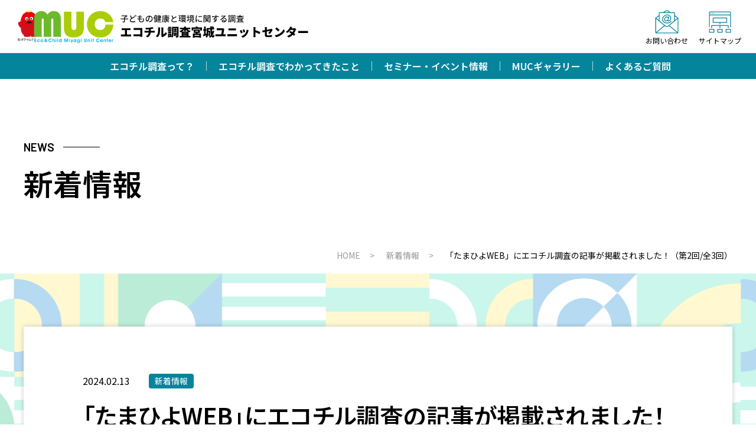

--- FILE ---
content_type: text/html; charset=UTF-8
request_url: https://www.ec-muc.med.tohoku.ac.jp/osirase-20240213/
body_size: 29096
content:
<!doctype html>
<html class="no-js" lang="ja">
<head>
<meta charset="UTF-8">
<meta name="viewport" content="width=device-width">
<meta name="format-detection" content="telephone=no">
<link rel="preconnect" href="https://fonts.googleapis.com">
<link rel="preconnect" href="https://fonts.gstatic.com" crossorigin>
<link href="https://fonts.googleapis.com/css2?family=Barlow:wght@600&family=Noto+Sans+JP:wght@400;600&display=swap" rel="stylesheet">
<meta name='robots' content='index, follow, max-image-preview:large, max-snippet:-1, max-video-preview:-1' />

	<!-- This site is optimized with the Yoast SEO plugin v26.6 - https://yoast.com/wordpress/plugins/seo/ -->
	<title>「たまひよWEB」にエコチル調査の記事が掲載されました！（第2回/全3回） - エコチル調査宮城ユニットセンター</title>
	<link rel="canonical" href="https://www.ec-muc.med.tohoku.ac.jp/osirase-20240213/" />
	<meta property="og:locale" content="ja_JP" />
	<meta property="og:type" content="article" />
	<meta property="og:title" content="「たまひよWEB」にエコチル調査の記事が掲載されました！（第2回/全3回） - エコチル調査宮城ユニットセンター" />
	<meta property="og:description" content="「たまひよWEB」にエコチル調査についての記事の2本目が掲載されました。 エコチル調査の概要や成果を、皆さんの後輩となる妊婦さんやそのご家族にをお届けいたします！ 全３回の２回目となる今回のテーマは、「朝食欠食と妊娠糖尿... Read more &raquo;" />
	<meta property="og:url" content="https://www.ec-muc.med.tohoku.ac.jp/osirase-20240213/" />
	<meta property="og:site_name" content="エコチル調査宮城ユニットセンター" />
	<meta property="article:published_time" content="2024-02-13T04:04:41+00:00" />
	<meta name="author" content="編集者" />
	<meta name="twitter:label1" content="執筆者" />
	<meta name="twitter:data1" content="編集者" />
	<meta name="twitter:label2" content="推定読み取り時間" />
	<meta name="twitter:data2" content="1分" />
	<script type="application/ld+json" class="yoast-schema-graph">{"@context":"https://schema.org","@graph":[{"@type":"WebPage","@id":"https://www.ec-muc.med.tohoku.ac.jp/osirase-20240213/","url":"https://www.ec-muc.med.tohoku.ac.jp/osirase-20240213/","name":"「たまひよWEB」にエコチル調査の記事が掲載されました！（第2回/全3回） - エコチル調査宮城ユニットセンター","isPartOf":{"@id":"https://www.ec-muc.med.tohoku.ac.jp/#website"},"datePublished":"2024-02-13T04:04:41+00:00","author":{"@id":"https://www.ec-muc.med.tohoku.ac.jp/#/schema/person/0a026d9d4d7028ed8fa33bc26264e670"},"breadcrumb":{"@id":"https://www.ec-muc.med.tohoku.ac.jp/osirase-20240213/#breadcrumb"},"inLanguage":"ja","potentialAction":[{"@type":"ReadAction","target":["https://www.ec-muc.med.tohoku.ac.jp/osirase-20240213/"]}]},{"@type":"BreadcrumbList","@id":"https://www.ec-muc.med.tohoku.ac.jp/osirase-20240213/#breadcrumb","itemListElement":[{"@type":"ListItem","position":1,"name":"トップページ","item":"https://www.ec-muc.med.tohoku.ac.jp/"},{"@type":"ListItem","position":2,"name":"新着情報","item":"https://www.ec-muc.med.tohoku.ac.jp/category/news/"},{"@type":"ListItem","position":3,"name":"「たまひよWEB」にエコチル調査の記事が掲載されました！（第2回/全3回）"}]},{"@type":"WebSite","@id":"https://www.ec-muc.med.tohoku.ac.jp/#website","url":"https://www.ec-muc.med.tohoku.ac.jp/","name":"エコチル調査宮城ユニットセンター","description":"環境省では、環境リスクが私たちに与える影響を明らかにするために、子どもたちの健康を生まれる前から小学校を卒業するくらいまで見守り続ける出生コホート（追跡）調査を新たに立ち上げることにいたしました。宮城ユニットセンターとして、宮城地区における9000人規模のコーホート調査を実施することになりました。","potentialAction":[{"@type":"SearchAction","target":{"@type":"EntryPoint","urlTemplate":"https://www.ec-muc.med.tohoku.ac.jp/?s={search_term_string}"},"query-input":{"@type":"PropertyValueSpecification","valueRequired":true,"valueName":"search_term_string"}}],"inLanguage":"ja"},{"@type":"Person","@id":"https://www.ec-muc.med.tohoku.ac.jp/#/schema/person/0a026d9d4d7028ed8fa33bc26264e670","name":"編集者"}]}</script>
	<!-- / Yoast SEO plugin. -->


<link rel='dns-prefetch' href='//ajax.googleapis.com' />
<link rel='dns-prefetch' href='//cdn.jsdelivr.net' />
<link rel="alternate" title="oEmbed (JSON)" type="application/json+oembed" href="https://www.ec-muc.med.tohoku.ac.jp/wp-json/oembed/1.0/embed?url=https%3A%2F%2Fwww.ec-muc.med.tohoku.ac.jp%2Fosirase-20240213%2F" />
<link rel="alternate" title="oEmbed (XML)" type="text/xml+oembed" href="https://www.ec-muc.med.tohoku.ac.jp/wp-json/oembed/1.0/embed?url=https%3A%2F%2Fwww.ec-muc.med.tohoku.ac.jp%2Fosirase-20240213%2F&#038;format=xml" />
<style id='wp-img-auto-sizes-contain-inline-css' type='text/css'>
img:is([sizes=auto i],[sizes^="auto," i]){contain-intrinsic-size:3000px 1500px}
/*# sourceURL=wp-img-auto-sizes-contain-inline-css */
</style>
<style id='wp-block-library-inline-css' type='text/css'>
:root{--wp-block-synced-color:#7a00df;--wp-block-synced-color--rgb:122,0,223;--wp-bound-block-color:var(--wp-block-synced-color);--wp-editor-canvas-background:#ddd;--wp-admin-theme-color:#007cba;--wp-admin-theme-color--rgb:0,124,186;--wp-admin-theme-color-darker-10:#006ba1;--wp-admin-theme-color-darker-10--rgb:0,107,160.5;--wp-admin-theme-color-darker-20:#005a87;--wp-admin-theme-color-darker-20--rgb:0,90,135;--wp-admin-border-width-focus:2px}@media (min-resolution:192dpi){:root{--wp-admin-border-width-focus:1.5px}}.wp-element-button{cursor:pointer}:root .has-very-light-gray-background-color{background-color:#eee}:root .has-very-dark-gray-background-color{background-color:#313131}:root .has-very-light-gray-color{color:#eee}:root .has-very-dark-gray-color{color:#313131}:root .has-vivid-green-cyan-to-vivid-cyan-blue-gradient-background{background:linear-gradient(135deg,#00d084,#0693e3)}:root .has-purple-crush-gradient-background{background:linear-gradient(135deg,#34e2e4,#4721fb 50%,#ab1dfe)}:root .has-hazy-dawn-gradient-background{background:linear-gradient(135deg,#faaca8,#dad0ec)}:root .has-subdued-olive-gradient-background{background:linear-gradient(135deg,#fafae1,#67a671)}:root .has-atomic-cream-gradient-background{background:linear-gradient(135deg,#fdd79a,#004a59)}:root .has-nightshade-gradient-background{background:linear-gradient(135deg,#330968,#31cdcf)}:root .has-midnight-gradient-background{background:linear-gradient(135deg,#020381,#2874fc)}:root{--wp--preset--font-size--normal:16px;--wp--preset--font-size--huge:42px}.has-regular-font-size{font-size:1em}.has-larger-font-size{font-size:2.625em}.has-normal-font-size{font-size:var(--wp--preset--font-size--normal)}.has-huge-font-size{font-size:var(--wp--preset--font-size--huge)}.has-text-align-center{text-align:center}.has-text-align-left{text-align:left}.has-text-align-right{text-align:right}.has-fit-text{white-space:nowrap!important}#end-resizable-editor-section{display:none}.aligncenter{clear:both}.items-justified-left{justify-content:flex-start}.items-justified-center{justify-content:center}.items-justified-right{justify-content:flex-end}.items-justified-space-between{justify-content:space-between}.screen-reader-text{border:0;clip-path:inset(50%);height:1px;margin:-1px;overflow:hidden;padding:0;position:absolute;width:1px;word-wrap:normal!important}.screen-reader-text:focus{background-color:#ddd;clip-path:none;color:#444;display:block;font-size:1em;height:auto;left:5px;line-height:normal;padding:15px 23px 14px;text-decoration:none;top:5px;width:auto;z-index:100000}html :where(.has-border-color){border-style:solid}html :where([style*=border-top-color]){border-top-style:solid}html :where([style*=border-right-color]){border-right-style:solid}html :where([style*=border-bottom-color]){border-bottom-style:solid}html :where([style*=border-left-color]){border-left-style:solid}html :where([style*=border-width]){border-style:solid}html :where([style*=border-top-width]){border-top-style:solid}html :where([style*=border-right-width]){border-right-style:solid}html :where([style*=border-bottom-width]){border-bottom-style:solid}html :where([style*=border-left-width]){border-left-style:solid}html :where(img[class*=wp-image-]){height:auto;max-width:100%}:where(figure){margin:0 0 1em}html :where(.is-position-sticky){--wp-admin--admin-bar--position-offset:var(--wp-admin--admin-bar--height,0px)}@media screen and (max-width:600px){html :where(.is-position-sticky){--wp-admin--admin-bar--position-offset:0px}}

/*# sourceURL=wp-block-library-inline-css */
</style><style id='global-styles-inline-css' type='text/css'>
:root{--wp--preset--aspect-ratio--square: 1;--wp--preset--aspect-ratio--4-3: 4/3;--wp--preset--aspect-ratio--3-4: 3/4;--wp--preset--aspect-ratio--3-2: 3/2;--wp--preset--aspect-ratio--2-3: 2/3;--wp--preset--aspect-ratio--16-9: 16/9;--wp--preset--aspect-ratio--9-16: 9/16;--wp--preset--color--black: #000000;--wp--preset--color--cyan-bluish-gray: #abb8c3;--wp--preset--color--white: #ffffff;--wp--preset--color--pale-pink: #f78da7;--wp--preset--color--vivid-red: #cf2e2e;--wp--preset--color--luminous-vivid-orange: #ff6900;--wp--preset--color--luminous-vivid-amber: #fcb900;--wp--preset--color--light-green-cyan: #7bdcb5;--wp--preset--color--vivid-green-cyan: #00d084;--wp--preset--color--pale-cyan-blue: #8ed1fc;--wp--preset--color--vivid-cyan-blue: #0693e3;--wp--preset--color--vivid-purple: #9b51e0;--wp--preset--color--primary: #22A39F;--wp--preset--color--success: #4ad2c5;--wp--preset--color--warning: #f1c731;--wp--preset--color--danger: #ed6780;--wp--preset--color--dark-gray: #555555;--wp--preset--color--light-gray: #e0e0e0;--wp--preset--gradient--vivid-cyan-blue-to-vivid-purple: linear-gradient(135deg,rgb(6,147,227) 0%,rgb(155,81,224) 100%);--wp--preset--gradient--light-green-cyan-to-vivid-green-cyan: linear-gradient(135deg,rgb(122,220,180) 0%,rgb(0,208,130) 100%);--wp--preset--gradient--luminous-vivid-amber-to-luminous-vivid-orange: linear-gradient(135deg,rgb(252,185,0) 0%,rgb(255,105,0) 100%);--wp--preset--gradient--luminous-vivid-orange-to-vivid-red: linear-gradient(135deg,rgb(255,105,0) 0%,rgb(207,46,46) 100%);--wp--preset--gradient--very-light-gray-to-cyan-bluish-gray: linear-gradient(135deg,rgb(238,238,238) 0%,rgb(169,184,195) 100%);--wp--preset--gradient--cool-to-warm-spectrum: linear-gradient(135deg,rgb(74,234,220) 0%,rgb(151,120,209) 20%,rgb(207,42,186) 40%,rgb(238,44,130) 60%,rgb(251,105,98) 80%,rgb(254,248,76) 100%);--wp--preset--gradient--blush-light-purple: linear-gradient(135deg,rgb(255,206,236) 0%,rgb(152,150,240) 100%);--wp--preset--gradient--blush-bordeaux: linear-gradient(135deg,rgb(254,205,165) 0%,rgb(254,45,45) 50%,rgb(107,0,62) 100%);--wp--preset--gradient--luminous-dusk: linear-gradient(135deg,rgb(255,203,112) 0%,rgb(199,81,192) 50%,rgb(65,88,208) 100%);--wp--preset--gradient--pale-ocean: linear-gradient(135deg,rgb(255,245,203) 0%,rgb(182,227,212) 50%,rgb(51,167,181) 100%);--wp--preset--gradient--electric-grass: linear-gradient(135deg,rgb(202,248,128) 0%,rgb(113,206,126) 100%);--wp--preset--gradient--midnight: linear-gradient(135deg,rgb(2,3,129) 0%,rgb(40,116,252) 100%);--wp--preset--font-size--small: 14px;--wp--preset--font-size--medium: 18px;--wp--preset--font-size--large: 22px;--wp--preset--font-size--x-large: 30px;--wp--preset--spacing--20: 0.44rem;--wp--preset--spacing--30: 0.67rem;--wp--preset--spacing--40: 1rem;--wp--preset--spacing--50: 1.5rem;--wp--preset--spacing--60: 2.25rem;--wp--preset--spacing--70: 3.38rem;--wp--preset--spacing--80: 5.06rem;--wp--preset--shadow--natural: 6px 6px 9px rgba(0, 0, 0, 0.2);--wp--preset--shadow--deep: 12px 12px 50px rgba(0, 0, 0, 0.4);--wp--preset--shadow--sharp: 6px 6px 0px rgba(0, 0, 0, 0.2);--wp--preset--shadow--outlined: 6px 6px 0px -3px rgb(255, 255, 255), 6px 6px rgb(0, 0, 0);--wp--preset--shadow--crisp: 6px 6px 0px rgb(0, 0, 0);}:where(.is-layout-flex){gap: 0.5em;}:where(.is-layout-grid){gap: 0.5em;}body .is-layout-flex{display: flex;}.is-layout-flex{flex-wrap: wrap;align-items: center;}.is-layout-flex > :is(*, div){margin: 0;}body .is-layout-grid{display: grid;}.is-layout-grid > :is(*, div){margin: 0;}:where(.wp-block-columns.is-layout-flex){gap: 2em;}:where(.wp-block-columns.is-layout-grid){gap: 2em;}:where(.wp-block-post-template.is-layout-flex){gap: 1.25em;}:where(.wp-block-post-template.is-layout-grid){gap: 1.25em;}.has-black-color{color: var(--wp--preset--color--black) !important;}.has-cyan-bluish-gray-color{color: var(--wp--preset--color--cyan-bluish-gray) !important;}.has-white-color{color: var(--wp--preset--color--white) !important;}.has-pale-pink-color{color: var(--wp--preset--color--pale-pink) !important;}.has-vivid-red-color{color: var(--wp--preset--color--vivid-red) !important;}.has-luminous-vivid-orange-color{color: var(--wp--preset--color--luminous-vivid-orange) !important;}.has-luminous-vivid-amber-color{color: var(--wp--preset--color--luminous-vivid-amber) !important;}.has-light-green-cyan-color{color: var(--wp--preset--color--light-green-cyan) !important;}.has-vivid-green-cyan-color{color: var(--wp--preset--color--vivid-green-cyan) !important;}.has-pale-cyan-blue-color{color: var(--wp--preset--color--pale-cyan-blue) !important;}.has-vivid-cyan-blue-color{color: var(--wp--preset--color--vivid-cyan-blue) !important;}.has-vivid-purple-color{color: var(--wp--preset--color--vivid-purple) !important;}.has-black-background-color{background-color: var(--wp--preset--color--black) !important;}.has-cyan-bluish-gray-background-color{background-color: var(--wp--preset--color--cyan-bluish-gray) !important;}.has-white-background-color{background-color: var(--wp--preset--color--white) !important;}.has-pale-pink-background-color{background-color: var(--wp--preset--color--pale-pink) !important;}.has-vivid-red-background-color{background-color: var(--wp--preset--color--vivid-red) !important;}.has-luminous-vivid-orange-background-color{background-color: var(--wp--preset--color--luminous-vivid-orange) !important;}.has-luminous-vivid-amber-background-color{background-color: var(--wp--preset--color--luminous-vivid-amber) !important;}.has-light-green-cyan-background-color{background-color: var(--wp--preset--color--light-green-cyan) !important;}.has-vivid-green-cyan-background-color{background-color: var(--wp--preset--color--vivid-green-cyan) !important;}.has-pale-cyan-blue-background-color{background-color: var(--wp--preset--color--pale-cyan-blue) !important;}.has-vivid-cyan-blue-background-color{background-color: var(--wp--preset--color--vivid-cyan-blue) !important;}.has-vivid-purple-background-color{background-color: var(--wp--preset--color--vivid-purple) !important;}.has-black-border-color{border-color: var(--wp--preset--color--black) !important;}.has-cyan-bluish-gray-border-color{border-color: var(--wp--preset--color--cyan-bluish-gray) !important;}.has-white-border-color{border-color: var(--wp--preset--color--white) !important;}.has-pale-pink-border-color{border-color: var(--wp--preset--color--pale-pink) !important;}.has-vivid-red-border-color{border-color: var(--wp--preset--color--vivid-red) !important;}.has-luminous-vivid-orange-border-color{border-color: var(--wp--preset--color--luminous-vivid-orange) !important;}.has-luminous-vivid-amber-border-color{border-color: var(--wp--preset--color--luminous-vivid-amber) !important;}.has-light-green-cyan-border-color{border-color: var(--wp--preset--color--light-green-cyan) !important;}.has-vivid-green-cyan-border-color{border-color: var(--wp--preset--color--vivid-green-cyan) !important;}.has-pale-cyan-blue-border-color{border-color: var(--wp--preset--color--pale-cyan-blue) !important;}.has-vivid-cyan-blue-border-color{border-color: var(--wp--preset--color--vivid-cyan-blue) !important;}.has-vivid-purple-border-color{border-color: var(--wp--preset--color--vivid-purple) !important;}.has-vivid-cyan-blue-to-vivid-purple-gradient-background{background: var(--wp--preset--gradient--vivid-cyan-blue-to-vivid-purple) !important;}.has-light-green-cyan-to-vivid-green-cyan-gradient-background{background: var(--wp--preset--gradient--light-green-cyan-to-vivid-green-cyan) !important;}.has-luminous-vivid-amber-to-luminous-vivid-orange-gradient-background{background: var(--wp--preset--gradient--luminous-vivid-amber-to-luminous-vivid-orange) !important;}.has-luminous-vivid-orange-to-vivid-red-gradient-background{background: var(--wp--preset--gradient--luminous-vivid-orange-to-vivid-red) !important;}.has-very-light-gray-to-cyan-bluish-gray-gradient-background{background: var(--wp--preset--gradient--very-light-gray-to-cyan-bluish-gray) !important;}.has-cool-to-warm-spectrum-gradient-background{background: var(--wp--preset--gradient--cool-to-warm-spectrum) !important;}.has-blush-light-purple-gradient-background{background: var(--wp--preset--gradient--blush-light-purple) !important;}.has-blush-bordeaux-gradient-background{background: var(--wp--preset--gradient--blush-bordeaux) !important;}.has-luminous-dusk-gradient-background{background: var(--wp--preset--gradient--luminous-dusk) !important;}.has-pale-ocean-gradient-background{background: var(--wp--preset--gradient--pale-ocean) !important;}.has-electric-grass-gradient-background{background: var(--wp--preset--gradient--electric-grass) !important;}.has-midnight-gradient-background{background: var(--wp--preset--gradient--midnight) !important;}.has-small-font-size{font-size: var(--wp--preset--font-size--small) !important;}.has-medium-font-size{font-size: var(--wp--preset--font-size--medium) !important;}.has-large-font-size{font-size: var(--wp--preset--font-size--large) !important;}.has-x-large-font-size{font-size: var(--wp--preset--font-size--x-large) !important;}
/*# sourceURL=global-styles-inline-css */
</style>

<style id='classic-theme-styles-inline-css' type='text/css'>
/*! This file is auto-generated */
.wp-block-button__link{color:#fff;background-color:#32373c;border-radius:9999px;box-shadow:none;text-decoration:none;padding:calc(.667em + 2px) calc(1.333em + 2px);font-size:1.125em}.wp-block-file__button{background:#32373c;color:#fff;text-decoration:none}
/*# sourceURL=/wp-includes/css/classic-themes.min.css */
</style>
<link rel='stylesheet' id='labrid-style-css' href='https://www.ec-muc.med.tohoku.ac.jp/contents/wp-content/themes/lab-ecochil/assets/css/style.css?ver=1708481607' type='text/css' media='all' />
<script type="text/javascript" src="https://ajax.googleapis.com/ajax/libs/jquery/3.5.1/jquery.min.js" id="jquery-js"></script>
<style type="text/css">
a[href*="tel:"] {
	pointer-events: none;
	cursor: default;
	text-decoration: none;
}
</style>
<link rel="icon" href="https://www.ec-muc.med.tohoku.ac.jp/contents/wp-content/uploads/cropped-favicon-32x32.png" sizes="32x32" />
<link rel="icon" href="https://www.ec-muc.med.tohoku.ac.jp/contents/wp-content/uploads/cropped-favicon-192x192.png" sizes="192x192" />
<link rel="apple-touch-icon" href="https://www.ec-muc.med.tohoku.ac.jp/contents/wp-content/uploads/cropped-favicon-180x180.png" />
<meta name="msapplication-TileImage" content="https://www.ec-muc.med.tohoku.ac.jp/contents/wp-content/uploads/cropped-favicon-270x270.png" />
</head>

<body data-rsssl=1 class="wp-singular post-template-default single single-post postid-4601 single-format-standard wp-theme-lab-ecochil">
<a class="skip-link uk-hidden" href="#content">コンテンツへスキップ</a>

	<header id="masthead" class="site-header">
		<nav class="uk-navbar-container" uk-navbar>
			<div class="uk-navbar-left">
				<div class="uk-navbar-item"><a class="uk-logo" href="https://www.ec-muc.med.tohoku.ac.jp/" rel="home"><img src="https://www.ec-muc.med.tohoku.ac.jp/contents/wp-content/themes/lab-ecochil/assets/images/logo.png" alt="エコチル調査宮城ユニットセンター" width="492"></a></div>
			</div>

			<div class="uk-navbar-right">

				<div class="head-iconbtn uk-navbar-item uk-visible@m">
					<a href="https://www.ec-muc.med.tohoku.ac.jp/contact/"><img src="https://www.ec-muc.med.tohoku.ac.jp/contents/wp-content/themes/lab-ecochil/assets/images/ic-email.png" alt=""><strong>お問い合わせ</strong></a>
					<a href="https://www.ec-muc.med.tohoku.ac.jp/sitemap/"><img src="https://www.ec-muc.med.tohoku.ac.jp/contents/wp-content/themes/lab-ecochil/assets/images/ic-sitemap.png" alt=""><strong>サイトマップ</strong></a>
				</div>

				<div class="head-offcanvas uk-navbar-item uk-hidden@m">
					
  <a href="#offcanvas-menu" class="uk-navbar-toggle" uk-toggle><i></i><i></i><i></i></a>

  <div id="offcanvas-menu" uk-offcanvas="flip: true; overlay: true">
    <div class="uk-offcanvas-bar">

      <button class="uk-offcanvas-close" type="button" uk-close></button>

      <ul uk-nav="" class="uk-link-text uk-nav">
<li><a href="https://www.ec-muc.med.tohoku.ac.jp/">トップページ</a></li>
<li><a href="https://www.ec-muc.med.tohoku.ac.jp/news/">新着情報</a></li>
<li class="page_item_has_children"><a href="https://www.ec-muc.med.tohoku.ac.jp/what/">エコチル調査って？</a>
<button uk-toggle="target: + *" type="button" aria-expanded="false"></button>
<ul class="uk-nav-sub" hidden>
<li><a href="https://www.ec-muc.med.tohoku.ac.jp/what/shosai/">エコチル調査について（13歳以降の調査について、小学6年生学童期検査）</a></li>
<li><a href="https://www.ec-muc.med.tohoku.ac.jp/what/unitcenter/">宮城ユニットセンターについて</a></li>
</ul>
</li>
<li><a href="https://www.ec-muc.med.tohoku.ac.jp/wakatta/">エコチル調査でわかってきたこと（成果）</a></li>
<li><a href="https://www.ec-muc.med.tohoku.ac.jp/category/news/seminar/">セミナー・イベント情報</a></li>
<li class="page_item_has_children"><a href="https://www.ec-muc.med.tohoku.ac.jp/gallery/">ＭＵＣギャラリー</a>
<button uk-toggle="target: + *" type="button" aria-expanded="false"></button><ul class="uk-nav-sub" hidden>
<li><a href="https://www.ec-muc.med.tohoku.ac.jp/atelier/">エコチルキッズ★アトリエ</a></li>
<li><a href="https://www.ec-muc.med.tohoku.ac.jp/gallery/tayori/">ＭＵＣだより</a></li>
</ul>
</li>
<li><a href="https://www.ec-muc.med.tohoku.ac.jp/qanda/">よくある質問</a></li>
<li><a href="https://www.ec-muc.med.tohoku.ac.jp/about/">ＭＵＣについて</a></li>
<li><a href="https://www.ec-muc.med.tohoku.ac.jp/privacy/">プライバシーポリシー</a></li>
<li><a href="https://www.ec-muc.med.tohoku.ac.jp/contact/">お問い合わせ</a></li>
<li><a href="https://www.ec-muc.med.tohoku.ac.jp/link/">リンク集</a></li>
</ul>

    </div>
  </div>
				</div>

			</div>
		</nav>

		<div class="global-nav uk-visible@m uk-light">
			<ul class="uk-subnav uk-subnav-divider uk-flex-center">
				<li><a href="https://www.ec-muc.med.tohoku.ac.jp/what/">エコチル調査って？</a></li>
				<li><a href="https://www.ec-muc.med.tohoku.ac.jp/wakatta/">エコチル調査でわかってきたこと</a></li>
				<li><a href="https://www.ec-muc.med.tohoku.ac.jp/category/news/seminar/">セミナー・イベント情報</a></li>
				<li><a href="https://www.ec-muc.med.tohoku.ac.jp/gallery/">MUCギャラリー</a></li>
				<li><a href="https://www.ec-muc.med.tohoku.ac.jp/qanda/">よくあるご質問</a></li>
			</ul>
		</div>
	</header><!-- #masthead -->

		<div class="page-title-area head-">
		<div class="uk-container">
			<div class="page-title-column">
				<h1 class="page-title">新着情報</h1>
				<div class="page-ttlsub">NEWS</div>
			</div>
		</div>
	</div>
	
	<div id="breadcrumb"><div class="uk-container"><ul class="uk-breadcrumb"><li><a href="https://www.ec-muc.med.tohoku.ac.jp"><span>HOME</span></a></li><li><a href="https://www.ec-muc.med.tohoku.ac.jp/category/news/"><span>新着情報</span></a></li><li><span>「たまひよWEB」にエコチル調査の記事が掲載されました！（第2回/全3回）</span></li></ul><script type="application/ld+json">{
		"@context": "http://schema.org",
		"@type": "BreadcrumbList",
		"itemListElement": [{
		"@type": "ListItem",
		"position": 1,
		"item": {
			"@id": "https://www.ec-muc.med.tohoku.ac.jp/category/news/",
			"name": "新着情報"
		}
		}]
	}</script></div></div>
	<div id="content" class="content-area">
		<div id="main" class="site-main">
			<div class="uk-container">

		
<article id="post-4601" class="post-4601 post type-post status-publish format-standard hentry category-news">

	<div class="entry-content">
		<div class="uk-section">
					<header class="entry-header">
				<div class="entry-meta">
					<div class="news-list-meta"><div class="news-list-date">2024.02.13</div><div class="news-list-cat"><a href="https://www.ec-muc.med.tohoku.ac.jp/category/news/" class="uk-label cat-news">新着情報</a></div></div>				</div><!-- .entry-meta -->
				<h2 class="entry-title">「たまひよWEB」にエコチル調査の記事が掲載されました！（第2回/全3回）</h2>			</header><!-- .entry-header -->
		<p>「たまひよWEB」にエコチル調査についての記事の2本目が掲載されました。</p>
<p>エコチル調査の概要や成果を、皆さんの後輩となる妊婦さんやそのご家族にをお届けいたします！<br />
全３回の２回目となる今回のテーマは、<strong>「朝食欠食と妊娠糖尿病との関連について」</strong>です。<br />
下記リンクよりご覧いただけます。</p>
<p><strong>「朝食欠食と妊娠糖尿病との関連について」</strong><br />
出典：たまひよWEB　<a href="https://st.benesse.ne.jp/ninshin/content/?id=184243">https://st.benesse.ne.jp/ninshin/content/?id=184243</a></p>
<p>&nbsp;</p>
<p>&nbsp;</p>
<p>&nbsp;</p>
<p>&nbsp;</p>
<p>&nbsp;</p>
<p>&nbsp;</p>

			<div class="uk-margin-large uk-text-center"><a href="https://www.ec-muc.med.tohoku.ac.jp/news/" class="uk-button uk-button-primary with-bow">一覧へ戻る</a></div>

		</div>
	</div><!-- .entry-content -->

	<footer class="entry-footer">
			</footer><!-- .entry-footer -->

</article><!-- #post-4601 -->

			</div>
		</div><!-- #main -->
	</div><!-- #content -->


	<footer class="site-footer">
		<div class="uk-container">
			<div class="snsnav"><ul class="uk-iconnav"><li class="sns_tw"><a href="https://twitter.com/ecochil_miyagi"><svg xmlns="http://www.w3.org/2000/svg" viewBox="0 0 20 20"><path d="M11.7,8.7l6.2-7.2h-1.5L11,7.7L6.7,1.4h-5l6.5,9.5l-6.5,7.6h1.5l5.7-6.6l4.6,6.6h5L11.7,8.7L11.7,8.7z M9.6,11L9,10.1 L3.7,2.5H6l4.2,6.1l0.7,0.9l5.5,7.9h-2.3L9.6,11L9.6,11z"/></svg></a></li></ul></div>			<div class="uk-container">
				<div class="footer-nav uk-visible@m">
					<ul class="uk-subnav uk-subnav-divider uk-flex-center">
						<li><a href="https://www.ec-muc.med.tohoku.ac.jp/about/">MUCについて</a></li>
						<li><a href="https://www.ec-muc.med.tohoku.ac.jp/privacy/">プライバシーポリシー</a></li>
						<li><a href="https://www.ec-muc.med.tohoku.ac.jp/contact/">お問い合わせ</a></li>
						<li><a href="https://www.ec-muc.med.tohoku.ac.jp/sitemap/">サイトマップ</a></li>
						<li><a href="https://www.ec-muc.med.tohoku.ac.jp/link/">リンク集</a></li>
					</ul>
				</div>
				<h3 class="foot-logo uk-text-center">エコチル調査宮城ユニットセンター事務局</h3>
								<p class="foot-contact uk-text-center uk-text-small">tel.022-717-8082 (9:00 〜 17:15) fax.022-717-8951</p>
				<div class="copyright uk-text-center uk-text-small">Copyright © Eco&Child MUC/ ガチャムク All Rights Reserved.</div>
			</div>
		</div>
	</footer><!-- #colophon -->

	<div class="pagetop"><a href="" uk-totop></a></div>

<script type="speculationrules">
{"prefetch":[{"source":"document","where":{"and":[{"href_matches":"/*"},{"not":{"href_matches":["/contents/wp-*.php","/contents/wp-admin/*","/contents/wp-content/uploads/*","/contents/wp-content/*","/contents/wp-content/plugins/*","/contents/wp-content/themes/lab-ecochil/*","/*\\?(.+)"]}},{"not":{"selector_matches":"a[rel~=\"nofollow\"]"}},{"not":{"selector_matches":".no-prefetch, .no-prefetch a"}}]},"eagerness":"conservative"}]}
</script>
<script type="text/javascript" src="https://cdn.jsdelivr.net/npm/uikit@3.16.15/dist/js/uikit.min.js?ver=3.16.15" id="uikit-js-js"></script>
<script type="text/javascript" src="https://cdn.jsdelivr.net/npm/uikit@3.16.15/dist/js/uikit-icons.min.js?ver=3.16.15" id="uikit-icon-js"></script>
<script type="text/javascript" src="https://www.ec-muc.med.tohoku.ac.jp/contents/wp-content/themes/lab-ecochil/assets/js/setting.js?ver=1708482094" id="lab-bizkit-start-js"></script>
<script type="text/javascript" src="https://www.ec-muc.med.tohoku.ac.jp/contents/wp-content/themes/lab-ecochil/assets/js/skip-link-focus-fix.js?ver=a0378f5546ce6b2cf7d6152db986a9ee" id="lab-bizkit-skip-link-focus-fix-js"></script>

</body>
</html>


--- FILE ---
content_type: application/javascript
request_url: https://www.ec-muc.med.tohoku.ac.jp/contents/wp-content/themes/lab-ecochil/assets/js/setting.js?ver=1708482094
body_size: 786
content:
jQuery(document).ready(function($){
	// Scrolldown - Pagetop button
	var flag = false;
	var pagetop = $('.pagetop');
	$(window).scroll(function () {
		if ($(this).scrollTop() > 200) { // set scrolldown
			if (flag == false) {
				flag = true;
				pagetop.stop().fadeIn();
			}
		} else {
			if (flag) {
				flag = false;
				pagetop.stop().fadeOut();
			}
		}
	});
	pagetop.click(function () {
		$('body, html').animate({ scrollTop: 0 }, 500);
		Event.preventDefault();
		return false;
	});


	var urlHash = location.hash;
	if (urlHash) {
		$('body,html').stop().scrollTop(0);
		setTimeout(function(){
			var target = $(urlHash);
			var position = target.offset().top;
			$('body,html').stop().animate({scrollTop:position}, 400);
		}, 100);
	}


});


--- FILE ---
content_type: application/javascript; charset=utf-8
request_url: https://cdn.jsdelivr.net/npm/uikit@3.16.15/dist/js/uikit.min.js?ver=3.16.15
body_size: 48585
content:
/*! UIkit 3.16.15 | https://www.getuikit.com | (c) 2014 - 2023 YOOtheme | MIT License */(function(ve,we){typeof exports=="object"&&typeof module<"u"?module.exports=we():typeof define=="function"&&define.amd?define("uikit",we):(ve=typeof globalThis<"u"?globalThis:ve||self,ve.UIkit=we())})(this,function(){"use strict";const{hasOwnProperty:ve,toString:we}=Object.prototype;function wt(t,e){return ve.call(t,e)}const Fo=/\B([A-Z])/g,Kt=ft(t=>t.replace(Fo,"-$1").toLowerCase()),Ho=/-(\w)/g,be=ft(t=>(t.charAt(0).toLowerCase()+t.slice(1)).replace(Ho,(e,i)=>i.toUpperCase())),Et=ft(t=>t.charAt(0).toUpperCase()+t.slice(1));function ot(t,e){var i;return(i=t==null?void 0:t.startsWith)==null?void 0:i.call(t,e)}function Zt(t,e){var i;return(i=t==null?void 0:t.endsWith)==null?void 0:i.call(t,e)}function g(t,e){var i;return(i=t==null?void 0:t.includes)==null?void 0:i.call(t,e)}function xt(t,e){var i;return(i=t==null?void 0:t.findIndex)==null?void 0:i.call(t,e)}const{isArray:Z,from:Qt}=Array,{assign:yt}=Object;function it(t){return typeof t=="function"}function Pt(t){return t!==null&&typeof t=="object"}function kt(t){return we.call(t)==="[object Object]"}function te(t){return Pt(t)&&t===t.window}function Ve(t){return Di(t)===9}function Ye(t){return Di(t)>=1}function ee(t){return Di(t)===1}function Di(t){return!te(t)&&Pt(t)&&t.nodeType}function Bi(t){return typeof t=="boolean"}function A(t){return typeof t=="string"}function ie(t){return typeof t=="number"}function bt(t){return ie(t)||A(t)&&!isNaN(t-parseFloat(t))}function $e(t){return!(Z(t)?t.length:Pt(t)&&Object.keys(t).length)}function V(t){return t===void 0}function Mi(t){return Bi(t)?t:t==="true"||t==="1"||t===""?!0:t==="false"||t==="0"?!1:t}function St(t){const e=Number(t);return isNaN(e)?!1:e}function $(t){return parseFloat(t)||0}function H(t){return I(t)[0]}function I(t){return Ye(t)?[t]:Array.from(t||[]).filter(Ye)}function se(t){if(te(t))return t;t=H(t);const e=Ve(t)?t:t==null?void 0:t.ownerDocument;return(e==null?void 0:e.defaultView)||window}function Ge(t,e){return t===e||Pt(t)&&Pt(e)&&Object.keys(t).length===Object.keys(e).length&&It(t,(i,s)=>i===e[s])}function Ni(t,e,i){return t.replace(new RegExp(`${e}|${i}`,"g"),s=>s===e?i:e)}function ne(t){return t[t.length-1]}function It(t,e){for(const i in t)if(e(t[i],i)===!1)return!1;return!0}function Xe(t,e){return t.slice().sort(({[e]:i=0},{[e]:s=0})=>i>s?1:s>i?-1:0)}function Dt(t,e){return t.reduce((i,s)=>i+$(it(e)?e(s):s[e]),0)}function _s(t,e){const i=new Set;return t.filter(({[e]:s})=>i.has(s)?!1:i.add(s))}function zi(t,e){return e.reduce((i,s)=>({...i,[s]:t[s]}),{})}function Q(t,e=0,i=1){return Math.min(Math.max(St(t)||0,e),i)}function k(){}function Fi(...t){return[["bottom","top"],["right","left"]].every(([e,i])=>Math.min(...t.map(({[e]:s})=>s))-Math.max(...t.map(({[i]:s})=>s))>0)}function Je(t,e){return t.x<=e.right&&t.x>=e.left&&t.y<=e.bottom&&t.y>=e.top}function Hi(t,e,i){const s=e==="width"?"height":"width";return{[s]:t[e]?Math.round(i*t[s]/t[e]):t[s],[e]:i}}function As(t,e){t={...t};for(const i in t)t=t[i]>e[i]?Hi(t,i,e[i]):t;return t}function Lo(t,e){t=As(t,e);for(const i in t)t=t[i]<e[i]?Hi(t,i,e[i]):t;return t}const Ke={ratio:Hi,contain:As,cover:Lo};function dt(t,e,i=0,s=!1){e=I(e);const{length:n}=e;return n?(t=bt(t)?St(t):t==="next"?i+1:t==="previous"?i-1:t==="last"?n-1:e.indexOf(H(t)),s?Q(t,0,n-1):(t%=n,t<0?t+n:t)):-1}function ft(t){const e=Object.create(null);return i=>e[i]||(e[i]=t(i))}class Ze{constructor(){this.promise=new Promise((e,i)=>{this.reject=i,this.resolve=e})}}function p(t,e,i){var s;if(Pt(e)){for(const n in e)p(t,n,e[n]);return}if(V(i))return(s=H(t))==null?void 0:s.getAttribute(e);for(const n of I(t))it(i)&&(i=i.call(n,p(n,e))),i===null?xe(n,e):n.setAttribute(e,i)}function $t(t,e){return I(t).some(i=>i.hasAttribute(e))}function xe(t,e){I(t).forEach(i=>i.removeAttribute(e))}function tt(t,e){for(const i of[e,`data-${e}`])if($t(t,i))return p(t,i)}const Wo={area:!0,base:!0,br:!0,col:!0,embed:!0,hr:!0,img:!0,input:!0,keygen:!0,link:!0,meta:!0,param:!0,source:!0,track:!0,wbr:!0};function Li(t){return I(t).some(e=>Wo[e.tagName.toLowerCase()])}function j(t){return I(t).some(e=>e.offsetWidth||e.offsetHeight||e.getClientRects().length)}const ye="input,select,textarea,button";function Wi(t){return I(t).some(e=>T(e,ye))}const ke=`${ye},a[href],[tabindex]`;function Qe(t){return T(t,ke)}function _(t){var e;return(e=H(t))==null?void 0:e.parentElement}function Se(t,e){return I(t).filter(i=>T(i,e))}function T(t,e){return I(t).some(i=>i.matches(e))}function Y(t,e){return ee(t)?t.closest(ot(e,">")?e.slice(1):e):I(t).map(i=>Y(i,e)).filter(Boolean)}function O(t,e){return A(e)?!!Y(t,e):H(e).contains(H(t))}function oe(t,e){const i=[];for(;t=_(t);)(!e||T(t,e))&&i.push(t);return i}function E(t,e){t=H(t);const i=t?Qt(t.children):[];return e?Se(i,e):i}function re(t,e){return e?I(t).indexOf(H(e)):E(_(t)).indexOf(t)}function ae(t){return t=H(t),t&&["origin","pathname","search"].every(e=>t[e]===location[e])}function Ri(t){if(ae(t)){t=H(t);const e=decodeURIComponent(t.hash).substring(1);return document.getElementById(e)||document.getElementsByName(e)[0]}}function rt(t,e){return ji(t,Ds(t,e))}function Ie(t,e){return Ce(t,Ds(t,e))}function ji(t,e){return H(Bs(t,H(e),"querySelector"))}function Ce(t,e){return I(Bs(t,H(e),"querySelectorAll"))}const Ro=/(^|[^\\],)\s*[!>+~-]/,Os=ft(t=>t.match(Ro));function Ds(t,e=document){return A(t)&&Os(t)||Ve(e)?e:e.ownerDocument}const jo=/([!>+~-])(?=\s+[!>+~-]|\s*$)/g,qo=ft(t=>t.replace(jo,"$1 *"));function Bs(t,e=document,i){if(!t||!A(t))return t;if(t=qo(t),Os(t)){const s=Vo(t);t="";for(let n of s){let o=e;if(n[0]==="!"){const r=n.substr(1).trim().split(" ");if(o=Y(_(e),r[0]),n=r.slice(1).join(" ").trim(),!n.length&&s.length===1)return o}if(n[0]==="-"){const r=n.substr(1).trim().split(" "),a=(o||e).previousElementSibling;o=T(a,n.substr(1))?a:null,n=r.slice(1).join(" ")}o&&(t+=`${t?",":""}${Yo(o)} ${n}`)}e=document}try{return e[i](t)}catch{return null}}const Uo=/.*?[^\\](?:,|$)/g,Vo=ft(t=>t.match(Uo).map(e=>e.replace(/,$/,"").trim()));function Yo(t){const e=[];for(;t.parentNode;){const i=p(t,"id");if(i){e.unshift(`#${qi(i)}`);break}else{let{tagName:s}=t;s!=="HTML"&&(s+=`:nth-child(${re(t)+1})`),e.unshift(s),t=t.parentNode}}return e.join(" > ")}function qi(t){return A(t)?CSS.escape(t):""}function x(...t){let[e,i,s,n,o=!1]=Ui(t);n.length>1&&(n=Xo(n)),o!=null&&o.self&&(n=Jo(n)),s&&(n=Go(s,n));for(const r of i)for(const a of e)a.addEventListener(r,n,o);return()=>Bt(e,i,n,o)}function Bt(...t){let[e,i,,s,n=!1]=Ui(t);for(const o of i)for(const r of e)r.removeEventListener(o,s,n)}function L(...t){const[e,i,s,n,o=!1,r]=Ui(t),a=x(e,i,s,l=>{const c=!r||r(l);c&&(a(),n(l,c))},o);return a}function m(t,e,i){return Vi(t).every(s=>s.dispatchEvent(Mt(e,!0,!0,i)))}function Mt(t,e=!0,i=!1,s){return A(t)&&(t=new CustomEvent(t,{bubbles:e,cancelable:i,detail:s})),t}function Ui(t){return t[0]=Vi(t[0]),A(t[1])&&(t[1]=t[1].split(" ")),it(t[2])&&t.splice(2,0,!1),t}function Go(t,e){return i=>{const s=t[0]===">"?Ce(t,i.currentTarget).reverse().filter(n=>O(i.target,n))[0]:Y(i.target,t);s&&(i.current=s,e.call(this,i),delete i.current)}}function Xo(t){return e=>Z(e.detail)?t(e,...e.detail):t(e)}function Jo(t){return function(e){if(e.target===e.currentTarget||e.target===e.current)return t.call(null,e)}}function Ms(t){return t&&"addEventListener"in t}function Ko(t){return Ms(t)?t:H(t)}function Vi(t){return Z(t)?t.map(Ko).filter(Boolean):A(t)?Ce(t):Ms(t)?[t]:I(t)}function Ct(t){return t.pointerType==="touch"||!!t.touches}function le(t){var e,i;const{clientX:s,clientY:n}=((e=t.touches)==null?void 0:e[0])||((i=t.changedTouches)==null?void 0:i[0])||t;return{x:s,y:n}}const Zo={"animation-iteration-count":!0,"column-count":!0,"fill-opacity":!0,"flex-grow":!0,"flex-shrink":!0,"font-weight":!0,"line-height":!0,opacity:!0,order:!0,orphans:!0,"stroke-dasharray":!0,"stroke-dashoffset":!0,widows:!0,"z-index":!0,zoom:!0};function h(t,e,i,s){const n=I(t);for(const o of n)if(A(e)){if(e=ti(e),V(i))return getComputedStyle(o).getPropertyValue(e);o.style.setProperty(e,bt(i)&&!Zo[e]?`${i}px`:i||ie(i)?i:"",s)}else if(Z(e)){const r={};for(const a of e)r[a]=h(o,a);return r}else Pt(e)&&(s=i,It(e,(r,a)=>h(o,a,r,s)));return n[0]}const ti=ft(t=>Qo(t));function Qo(t){if(ot(t,"--"))return t;t=Kt(t);const{style:e}=document.documentElement;if(t in e)return t;for(const i of["webkit","moz"]){const s=`-${i}-${t}`;if(s in e)return s}}function y(t,...e){Ns(t,e,"add")}function M(t,...e){Ns(t,e,"remove")}function Yi(t,e){p(t,"class",i=>(i||"").replace(new RegExp(`\\b${e}\\b\\s?`,"g"),""))}function Gi(t,...e){e[0]&&M(t,e[0]),e[1]&&y(t,e[1])}function D(t,e){return[e]=Xi(e),!!e&&I(t).some(i=>i.classList.contains(e))}function q(t,e,i){const s=Xi(e);V(i)||(i=!!i);for(const n of I(t))for(const o of s)n.classList.toggle(o,i)}function Ns(t,e,i){e=e.reduce((s,n)=>s.concat(Xi(n)),[]);for(const s of I(t))s.classList[i](...e)}function Xi(t){return String(t).split(/[ ,]/).filter(Boolean)}function tr(t,e,i=400,s="linear"){return i=Math.round(i),Promise.all(I(t).map(n=>new Promise((o,r)=>{for(const l in e){const c=h(n,l);c===""&&h(n,l,c)}const a=setTimeout(()=>m(n,"transitionend"),i);L(n,"transitionend transitioncanceled",({type:l})=>{clearTimeout(a),M(n,"uk-transition"),h(n,{transitionProperty:"",transitionDuration:"",transitionTimingFunction:""}),l==="transitioncanceled"?r():o(n)},{self:!0}),y(n,"uk-transition"),h(n,{transitionProperty:Object.keys(e).map(ti).join(","),transitionDuration:`${i}ms`,transitionTimingFunction:s,...e})})))}const S={start:tr,async stop(t){m(t,"transitionend"),await Promise.resolve()},async cancel(t){m(t,"transitioncanceled"),await Promise.resolve()},inProgress(t){return D(t,"uk-transition")}},Te="uk-animation-";function zs(t,e,i=200,s,n){return Promise.all(I(t).map(o=>new Promise((r,a)=>{m(o,"animationcanceled");const l=setTimeout(()=>m(o,"animationend"),i);L(o,"animationend animationcanceled",({type:c})=>{clearTimeout(l),c==="animationcanceled"?a():r(o),h(o,"animationDuration",""),Yi(o,`${Te}\\S*`)},{self:!0}),h(o,"animationDuration",`${i}ms`),y(o,e,Te+(n?"leave":"enter")),ot(e,Te)&&(s&&y(o,`uk-transform-origin-${s}`),n&&y(o,`${Te}reverse`))})))}const er=new RegExp(`${Te}(enter|leave)`),pt={in:zs,out(t,e,i,s){return zs(t,e,i,s,!0)},inProgress(t){return er.test(p(t,"class"))},cancel(t){m(t,"animationcanceled")}};function ir(t){if(document.readyState!=="loading"){t();return}L(document,"DOMContentLoaded",t)}function G(t,...e){return e.some(i=>{var s;return((s=t==null?void 0:t.tagName)==null?void 0:s.toLowerCase())===i.toLowerCase()})}function Ji(t){return t=w(t),t.innerHTML="",t}function Nt(t,e){return V(e)?w(t).innerHTML:W(Ji(t),e)}const sr=si("prepend"),W=si("append"),ei=si("before"),ii=si("after");function si(t){return function(e,i){var s;const n=I(A(i)?zt(i):i);return(s=w(e))==null||s[t](...n),Fs(n)}}function at(t){I(t).forEach(e=>e.remove())}function ni(t,e){for(e=H(ei(t,e));e.firstChild;)e=e.firstChild;return W(e,t),e}function Ki(t,e){return I(I(t).map(i=>i.hasChildNodes()?ni(Qt(i.childNodes),e):W(i,e)))}function Ee(t){I(t).map(_).filter((e,i,s)=>s.indexOf(e)===i).forEach(e=>e.replaceWith(...e.childNodes))}const nr=/^\s*<(\w+|!)[^>]*>/,or=/^<(\w+)\s*\/?>(?:<\/\1>)?$/;function zt(t){const e=or.exec(t);if(e)return document.createElement(e[1]);const i=document.createElement("div");return nr.test(t)?i.insertAdjacentHTML("beforeend",t.trim()):i.textContent=t,Fs(i.childNodes)}function Fs(t){return t.length>1?t:t[0]}function Tt(t,e){if(ee(t))for(e(t),t=t.firstElementChild;t;){const i=t.nextElementSibling;Tt(t,e),t=i}}function w(t,e){return Hs(t)?H(zt(t)):ji(t,e)}function z(t,e){return Hs(t)?I(zt(t)):Ce(t,e)}function Hs(t){return A(t)&&ot(t.trim(),"<")}const Ft={width:["left","right"],height:["top","bottom"]};function b(t){const e=ee(t)?H(t).getBoundingClientRect():{height:et(t),width:Pe(t),top:0,left:0};return{height:e.height,width:e.width,top:e.top,left:e.left,bottom:e.top+e.height,right:e.left+e.width}}function P(t,e){const i=b(t);if(t){const{scrollY:n,scrollX:o}=se(t),r={height:n,width:o};for(const a in Ft)for(const l of Ft[a])i[l]+=r[a]}if(!e)return i;const s=h(t,"position");It(h(t,["left","top"]),(n,o)=>h(t,o,e[o]-i[o]+$(s==="absolute"&&n==="auto"?oi(t)[o]:n)))}function oi(t){let{top:e,left:i}=P(t);const{ownerDocument:{body:s,documentElement:n},offsetParent:o}=H(t);let r=o||n;for(;r&&(r===s||r===n)&&h(r,"position")==="static";)r=r.parentNode;if(ee(r)){const a=P(r);e-=a.top+$(h(r,"borderTopWidth")),i-=a.left+$(h(r,"borderLeftWidth"))}return{top:e-$(h(t,"marginTop")),left:i-$(h(t,"marginLeft"))}}function Ht(t){t=H(t);const e=[t.offsetTop,t.offsetLeft];for(;t=t.offsetParent;)if(e[0]+=t.offsetTop+$(h(t,"borderTopWidth")),e[1]+=t.offsetLeft+$(h(t,"borderLeftWidth")),h(t,"position")==="fixed"){const i=se(t);return e[0]+=i.scrollY,e[1]+=i.scrollX,e}return e}const et=Ls("height"),Pe=Ls("width");function Ls(t){const e=Et(t);return(i,s)=>{if(V(s)){if(te(i))return i[`inner${e}`];if(Ve(i)){const n=i.documentElement;return Math.max(n[`offset${e}`],n[`scroll${e}`])}return i=H(i),s=h(i,t),s=s==="auto"?i[`offset${e}`]:$(s)||0,s-he(i,t)}else return h(i,t,!s&&s!==0?"":+s+he(i,t)+"px")}}function he(t,e,i="border-box"){return h(t,"boxSizing")===i?Dt(Ft[e].map(Et),s=>$(h(t,`padding${s}`))+$(h(t,`border${s}Width`))):0}function ri(t){for(const e in Ft)for(const i in Ft[e])if(Ft[e][i]===t)return Ft[e][1-i];return t}function lt(t,e="width",i=window,s=!1){return A(t)?Dt(ar(t),n=>{const o=hr(n);return o?cr(o==="vh"?ur():o==="vw"?Pe(se(i)):s?i[`offset${Et(e)}`]:b(i)[e],n):n}):$(t)}const rr=/-?\d+(?:\.\d+)?(?:v[wh]|%|px)?/g,ar=ft(t=>t.toString().replace(/\s/g,"").match(rr)||[]),lr=/(?:v[hw]|%)$/,hr=ft(t=>(t.match(lr)||[])[0]);function cr(t,e){return t*$(e)/100}let _e,ce;function ur(){return _e||(ce||(ce=w("<div>"),h(ce,{height:"100vh",position:"fixed"}),x(window,"resize",()=>_e=null)),W(document.body,ce),_e=ce.clientHeight,at(ce),_e)}const Lt=typeof window<"u",X=Lt&&document.dir==="rtl",Wt=Lt&&"ontouchstart"in window,ue=Lt&&window.PointerEvent,gt=ue?"pointerdown":Wt?"touchstart":"mousedown",ai=ue?"pointermove":Wt?"touchmove":"mousemove",_t=ue?"pointerup":Wt?"touchend":"mouseup",Rt=ue?"pointerenter":Wt?"":"mouseenter",de=ue?"pointerleave":Wt?"":"mouseleave",li=ue?"pointercancel":"touchcancel",J={reads:[],writes:[],read(t){return this.reads.push(t),Qi(),t},write(t){return this.writes.push(t),Qi(),t},clear(t){Rs(this.reads,t),Rs(this.writes,t)},flush:Zi};function Zi(t){Ws(J.reads),Ws(J.writes.splice(0)),J.scheduled=!1,(J.reads.length||J.writes.length)&&Qi(t+1)}const dr=4;function Qi(t){J.scheduled||(J.scheduled=!0,t&&t<dr?Promise.resolve().then(()=>Zi(t)):requestAnimationFrame(()=>Zi(1)))}function Ws(t){let e;for(;e=t.shift();)try{e()}catch(i){console.error(i)}}function Rs(t,e){const i=t.indexOf(e);return~i&&t.splice(i,1)}function ts(){}ts.prototype={positions:[],init(){this.positions=[];let t;this.unbind=x(document,"mousemove",e=>t=le(e)),this.interval=setInterval(()=>{t&&(this.positions.push(t),this.positions.length>5&&this.positions.shift())},50)},cancel(){var t;(t=this.unbind)==null||t.call(this),clearInterval(this.interval)},movesTo(t){if(this.positions.length<2)return!1;const e=t.getBoundingClientRect(),{left:i,right:s,top:n,bottom:o}=e,[r]=this.positions,a=ne(this.positions),l=[r,a];return Je(a,e)?!1:[[{x:i,y:n},{x:s,y:o}],[{x:i,y:o},{x:s,y:n}]].some(u=>{const d=fr(l,u);return d&&Je(d,e)})}};function fr([{x:t,y:e},{x:i,y:s}],[{x:n,y:o},{x:r,y:a}]){const l=(a-o)*(i-t)-(r-n)*(s-e);if(l===0)return!1;const c=((r-n)*(e-o)-(a-o)*(t-n))/l;return c<0?!1:{x:t+c*(i-t),y:e+c*(s-e)}}function js(t,e,i={},{intersecting:s=!0}={}){const n=new IntersectionObserver(s?(o,r)=>{o.some(a=>a.isIntersecting)&&e(o,r)}:e,i);for(const o of I(t))n.observe(o);return n}const pr=Lt&&window.ResizeObserver;function hi(t,e,i={box:"border-box"}){return pr?Us(ResizeObserver,t,e,i):(gr(),Ae.add(e),{observe:k,unobserve:k,disconnect(){Ae.delete(e)}})}let Ae;function gr(){if(Ae)return;Ae=new Set;let t;const e=()=>{if(!t){t=!0,requestAnimationFrame(()=>t=!1);for(const i of Ae)i()}};x(window,"load resize",e),x(document,"loadedmetadata load",e,!0)}function qs(t,e,i){return Us(MutationObserver,t,e,i)}function Us(t,e,i,s){const n=new t(i);for(const o of I(e))n.observe(o,s);return n}function Vs(t){if(ui(t)&&es(t,{func:"playVideo",method:"play"}),ci(t))try{t.play().catch(k)}catch{}}function Ys(t){ui(t)&&es(t,{func:"pauseVideo",method:"pause"}),ci(t)&&t.pause()}function Gs(t){ui(t)&&es(t,{func:"mute",method:"setVolume",value:0}),ci(t)&&(t.muted=!0)}function Xs(t){return ci(t)||ui(t)}function ci(t){return G(t,"video")}function ui(t){return G(t,"iframe")&&(Js(t)||Ks(t))}function Js(t){return!!t.src.match(/\/\/.*?youtube(-nocookie)?\.[a-z]+\/(watch\?v=[^&\s]+|embed)|youtu\.be\/.*/)}function Ks(t){return!!t.src.match(/vimeo\.com\/video\/.*/)}async function es(t,e){await vr(t),Zs(t,e)}function Zs(t,e){try{t.contentWindow.postMessage(JSON.stringify({event:"command",...e}),"*")}catch{}}const is="_ukPlayer";let mr=0;function vr(t){if(t[is])return t[is];const e=Js(t),i=Ks(t),s=++mr;let n;return t[is]=new Promise(o=>{e&&L(t,"load",()=>{const r=()=>Zs(t,{event:"listening",id:s});n=setInterval(r,100),r()}),L(window,"message",o,!1,({data:r})=>{try{return r=JSON.parse(r),e&&(r==null?void 0:r.id)===s&&r.event==="onReady"||i&&Number(r==null?void 0:r.player_id)===s}catch{}}),t.src=`${t.src}${g(t.src,"?")?"&":"?"}${e?"enablejsapi=1":`api=1&player_id=${s}`}`}).then(()=>clearInterval(n))}function ss(t,e=0,i=0){return j(t)?Fi(...jt(t).map(s=>{const{top:n,left:o,bottom:r,right:a}=ht(s);return{top:n-e,left:o-i,bottom:r+e,right:a+i}}).concat(P(t))):!1}function Qs(t,{offset:e=0}={}){const i=j(t)?mt(t,!1,["hidden"]):[];return i.reduce((r,a,l)=>{const{scrollTop:c,scrollHeight:u,offsetHeight:d}=a,f=ht(a),v=u-f.height,{height:B,top:N}=i[l-1]?ht(i[l-1]):P(t);let F=Math.ceil(N-f.top-e+c);return e>0&&d<B+e?F+=e:e=0,F>v?(e-=F-v,F=v):F<0&&(e-=F,F=0),()=>s(a,F-c).then(r)},()=>Promise.resolve())();function s(r,a){return new Promise(l=>{const c=r.scrollTop,u=n(Math.abs(a)),d=Date.now();(function f(){const v=o(Q((Date.now()-d)/u));r.scrollTop=c+a*v,v===1?l():requestAnimationFrame(f)})()})}function n(r){return 40*Math.pow(r,.375)}function o(r){return .5*(1-Math.cos(Math.PI*r))}}function ns(t,e=0,i=0){if(!j(t))return 0;const[s]=mt(t,!0),{scrollHeight:n,scrollTop:o}=s,{height:r}=ht(s),a=n-r,l=Ht(t)[0]-Ht(s)[0],c=Math.max(0,l-r+e),u=Math.min(a,l+t.offsetHeight-i);return Q((o-c)/(u-c))}function mt(t,e=!1,i=[]){const s=tn(t);let n=oe(t).reverse();n=n.slice(n.indexOf(s)+1);const o=xt(n,r=>h(r,"position")==="fixed");return~o&&(n=n.slice(o)),[s].concat(n.filter(r=>h(r,"overflow").split(" ").some(a=>g(["auto","scroll",...i],a))&&(!e||r.scrollHeight>ht(r).height))).reverse()}function jt(t){return mt(t,!1,["hidden","clip"])}function ht(t){const e=se(t),{visualViewport:i,document:{documentElement:s}}=e;let n=t===tn(t)?e:t;if(te(n)&&i){let{height:r,width:a,scale:l,pageTop:c,pageLeft:u}=i;return r=Math.round(r*l),a=Math.round(a*l),{height:r,width:a,top:c,left:u,bottom:c+r,right:u+a}}let o=P(n);if(h(n,"display")==="inline")return o;for(let[r,a,l,c]of[["width","x","left","right"],["height","y","top","bottom"]]){te(n)?n=s:o[l]+=$(h(n,`border-${l}-width`));const u=o[r]%1;o[r]=o[a]=n[`client${Et(r)}`]-(u?u<.5?-u:1-u:0),o[c]=o[r]+o[l]}return o}function tn(t){return se(t).document.scrollingElement}const ct=[["width","x","left","right"],["height","y","top","bottom"]];function en(t,e,i){i={attach:{element:["left","top"],target:["left","top"],...i.attach},offset:[0,0],placement:[],...i},Z(e)||(e=[e,e]),P(t,sn(t,e,i))}function sn(t,e,i){const s=nn(t,e,i),{boundary:n,viewportOffset:o=0,placement:r}=i;let a=s;for(const[l,[c,,u,d]]of Object.entries(ct)){const f=wr(t,e[l],o,n,l);if(di(s,f,l))continue;let v=0;if(r[l]==="flip"){const B=i.attach.target[l];if(B===d&&s[d]<=f[d]||B===u&&s[u]>=f[u])continue;v=$r(t,e,i,l)[u]-s[u];const N=br(t,e[l],o,l);if(!di(os(s,v,l),N,l)){if(di(s,N,l))continue;if(i.recursion)return!1;const F=xr(t,e,i);if(F&&di(F,N,1-l))return F;continue}}else if(r[l]==="shift"){const B=P(e[l]),{offset:N}=i;v=Q(Q(s[u],f[u],f[d]-s[c]),B[u]-s[c]+N[l],B[d]-N[l])-s[u]}a=os(a,v,l)}return a}function nn(t,e,i){let{attach:s,offset:n}={attach:{element:["left","top"],target:["left","top"],...i.attach},offset:[0,0],...i},o=P(t);for(const[r,[a,,l,c]]of Object.entries(ct)){const u=s.target[r]===s.element[r]?ht(e[r]):P(e[r]);o=os(o,u[l]-o[l]+on(s.target[r],c,u[a])-on(s.element[r],c,o[a])+ +n[r],r)}return o}function os(t,e,i){const[,s,n,o]=ct[i],r={...t};return r[n]=t[s]=t[n]+e,r[o]+=e,r}function on(t,e,i){return t==="center"?i/2:t===e?i:0}function wr(t,e,i,s,n){let o=an(...rn(t,e).map(ht));return i&&(o[ct[n][2]]+=i,o[ct[n][3]]-=i),s&&(o=an(o,P(Z(s)?s[n]:s))),o}function br(t,e,i,s){const[n,o,r,a]=ct[s],[l]=rn(t,e),c=ht(l);return["auto","scroll"].includes(h(l,`overflow-${o}`))&&(c[r]-=l[`scroll${Et(r)}`],c[a]=c[r]+l[`scroll${Et(n)}`]),c[r]+=i,c[a]-=i,c}function rn(t,e){return jt(e).filter(i=>O(t,i))}function an(...t){let e={};for(const i of t)for(const[,,s,n]of ct)e[s]=Math.max(e[s]||0,i[s]),e[n]=Math.min(...[e[n],i[n]].filter(Boolean));return e}function di(t,e,i){const[,,s,n]=ct[i];return t[s]>=e[s]&&t[n]<=e[n]}function $r(t,e,{offset:i,attach:s},n){return nn(t,e,{attach:{element:ln(s.element,n),target:ln(s.target,n)},offset:yr(i,n)})}function xr(t,e,i){return sn(t,e,{...i,attach:{element:i.attach.element.map(hn).reverse(),target:i.attach.target.map(hn).reverse()},offset:i.offset.reverse(),placement:i.placement.reverse(),recursion:!0})}function ln(t,e){const i=[...t],s=ct[e].indexOf(t[e]);return~s&&(i[e]=ct[e][1-s%2+2]),i}function hn(t){for(let e=0;e<ct.length;e++){const i=ct[e].indexOf(t);if(~i)return ct[1-e][i%2+2]}}function yr(t,e){return t=[...t],t[e]*=-1,t}var kr=Object.freeze({__proto__:null,$:w,$$:z,Animation:pt,Deferred:Ze,Dimensions:Ke,MouseTracker:ts,Transition:S,addClass:y,after:ii,append:W,apply:Tt,assign:yt,attr:p,before:ei,boxModelAdjust:he,camelize:be,children:E,clamp:Q,closest:Y,createEvent:Mt,css:h,data:tt,dimensions:b,each:It,empty:Ji,endsWith:Zt,escape:qi,fastdom:J,filter:Se,find:ji,findAll:Ce,findIndex:xt,flipPosition:ri,fragment:zt,getEventPos:le,getIndex:dt,getTargetedElement:Ri,hasAttr:$t,hasClass:D,hasOwn:wt,hasTouch:Wt,height:et,html:Nt,hyphenate:Kt,inBrowser:Lt,includes:g,index:re,intersectRect:Fi,isArray:Z,isBoolean:Bi,isDocument:Ve,isElement:ee,isEmpty:$e,isEqual:Ge,isFocusable:Qe,isFunction:it,isInView:ss,isInput:Wi,isNode:Ye,isNumber:ie,isNumeric:bt,isObject:Pt,isPlainObject:kt,isRtl:X,isSameSiteAnchor:ae,isString:A,isTag:G,isTouch:Ct,isUndefined:V,isVideo:Xs,isVisible:j,isVoidElement:Li,isWindow:te,last:ne,matches:T,memoize:ft,mute:Gs,noop:k,observeIntersection:js,observeMutation:qs,observeResize:hi,off:Bt,offset:P,offsetPosition:Ht,offsetViewport:ht,on:x,once:L,overflowParents:jt,parent:_,parents:oe,pause:Ys,pick:zi,play:Vs,pointInRect:Je,pointerCancel:li,pointerDown:gt,pointerEnter:Rt,pointerLeave:de,pointerMove:ai,pointerUp:_t,position:oi,positionAt:en,prepend:sr,propName:ti,query:rt,queryAll:Ie,ready:ir,remove:at,removeAttr:xe,removeClass:M,removeClasses:Yi,replaceClass:Gi,scrollIntoView:Qs,scrollParents:mt,scrolledOver:ns,selFocusable:ke,selInput:ye,sortBy:Xe,startsWith:ot,sumBy:Dt,swap:Ni,toArray:Qt,toBoolean:Mi,toEventTargets:Vi,toFloat:$,toNode:H,toNodes:I,toNumber:St,toPx:lt,toWindow:se,toggleClass:q,trigger:m,ucfirst:Et,uniqueBy:_s,unwrap:Ee,width:Pe,within:O,wrapAll:ni,wrapInner:Ki});function Sr(t){t._watches=[];for(const e of t.$options.watch||[])for(const[i,s]of Object.entries(e))cn(t,s,i);t._initial=!0}function cn(t,e,i){t._watches.push({name:i,...kt(e)?e:{handler:e}})}function Ir(t,e){for(const{name:i,handler:s,immediate:n=!0}of t._watches)(t._initial&&n||wt(e,i)&&!Ge(e[i],t[i]))&&s.call(t,t[i],e[i]);t._initial=!1}function Cr(t){t._data={},t._updates=[...t.$options.update||[]]}function Tr(t,e){t._updates.unshift(e)}function Er(t){delete t._data}function fi(t,e="update"){t._connected&&t._updates.length&&(t._queued||(t._queued=new Set,J.read(()=>{t._connected&&Pr(t,t._queued),delete t._queued})),t._queued.add(e.type||e))}function Pr(t,e){for(const{read:i,write:s,events:n=[]}of t._updates){if(!e.has("update")&&!n.some(r=>e.has(r)))continue;let o;i&&(o=i.call(t,t._data,e),o&&kt(o)&&yt(t._data,o)),s&&o!==!1&&J.write(()=>{t._connected&&s.call(t,t._data,e)})}}function _r(t){const{computed:e}=t.$options;if(t._computed={},e)for(const i in e)un(t,i,e[i])}function un(t,e,i){t._hasComputed=!0,Object.defineProperty(t,e,{enumerable:!0,get(){const{_computed:s,$props:n,$el:o}=t;return wt(s,e)||(s[e]=(i.get||i).call(t,n,o)),s[e]},set(s){const{_computed:n}=t;n[e]=i.set?i.set.call(t,s):s,V(n[e])&&delete n[e]}})}function Ar(t){t._hasComputed&&(Tr(t,{read:()=>Ir(t,dn(t)),events:["resize","computed"]}),Dr(),Oe.add(t))}function Or(t){Oe==null||Oe.delete(t),dn(t)}function dn(t){const e={...t._computed};return t._computed={},e}let rs,Oe;function Dr(){rs||(Oe=new Set,rs=new MutationObserver(()=>{for(const t of Oe)fi(t,"computed")}),rs.observe(document,{childList:!0,subtree:!0}))}function Br(t){t._events=[];for(const e of t.$options.events||[])if(wt(e,"handler"))as(t,e);else for(const i in e)as(t,e[i],i)}function Mr(t){t._events.forEach(e=>e()),delete t._events}function as(t,e,i){let{name:s,el:n,handler:o,capture:r,passive:a,delegate:l,filter:c,self:u}=kt(e)?e:{name:i,handler:e};if(n=it(n)?n.call(t,t):n||t.$el,Z(n)){n.forEach(d=>as(t,{...e,el:d},i));return}!n||c&&!c.call(t)||t._events.push(x(n,s,l?A(l)?l:l.call(t,t):null,A(o)?t[o]:o.bind(t),{passive:a,capture:r,self:u}))}function Nr(t){t._observers=[];for(const e of t.$options.observe||[])if(wt(e,"handler"))pn(t,e);else for(const i of e)pn(t,i)}function fn(t,...e){t._observers.push(...e)}function zr(t){for(const e of t._observers)e.disconnect()}function pn(t,e){let{observe:i,target:s=t.$el,handler:n,options:o,filter:r,args:a}=e;if(r&&!r.call(t,t))return;const l=`_observe${t._observers.length}`;it(s)&&!wt(t,l)&&un(t,l,()=>s.call(t,t)),n=A(n)?t[n]:n.bind(t),it(o)&&(o=o.call(t,t));const c=wt(t,l)?t[l]:s,u=i(c,n,o,a);it(s)&&Z(t[l])&&u.unobserve&&cn(t,{handler:Fr(u),immediate:!1},l),fn(t,u)}function Fr(t){return(e,i)=>{for(const s of i)!g(e,s)&&t.unobserve(s);for(const s of e)!g(i,s)&&t.observe(s)}}const U={};U.events=U.watch=U.observe=U.created=U.beforeConnect=U.connected=U.beforeDisconnect=U.disconnected=U.destroy=ls,U.args=function(t,e){return e!==!1&&ls(e||t)},U.update=function(t,e){return Xe(ls(t,it(e)?{read:e}:e),"order")},U.props=function(t,e){if(Z(e)){const i={};for(const s of e)i[s]=String;e=i}return U.methods(t,e)},U.computed=U.methods=function(t,e){return e?t?{...t,...e}:e:t},U.i18n=U.data=function(t,e,i){return i?gn(t,e,i):e?t?function(s){return gn(t,e,s)}:e:t};function gn(t,e,i){return U.computed(it(t)?t.call(i,i):t,it(e)?e.call(i,i):e)}function ls(t,e){return t=t&&!Z(t)?[t]:t,e?t?t.concat(e):Z(e)?e:[e]:t}function Hr(t,e){return V(e)?t:e}function De(t,e,i){const s={};if(it(e)&&(e=e.options),e.extends&&(t=De(t,e.extends,i)),e.mixins)for(const o of e.mixins)t=De(t,o,i);for(const o in t)n(o);for(const o in e)wt(t,o)||n(o);function n(o){s[o]=(U[o]||Hr)(t[o],e[o],i)}return s}function Be(t,e=[]){try{return t?ot(t,"{")?JSON.parse(t):e.length&&!g(t,":")?{[e[0]]:t}:t.split(";").reduce((i,s)=>{const[n,o]=s.split(/:(.*)/);return n&&!V(o)&&(i[n.trim()]=o.trim()),i},{}):{}}catch{return{}}}function hs(t,e){return t===Boolean?Mi(e):t===Number?St(e):t==="list"?Lr(e):t===Object&&A(e)?Be(e):t?t(e):e}function Lr(t){return Z(t)?t:A(t)?t.split(/,(?![^(]*\))/).map(e=>bt(e)?St(e):Mi(e.trim())):[t]}function Wr(t){const e=mn(t.$options);for(let s in e)V(e[s])||(t.$props[s]=e[s]);const i=[t.$options.computed,t.$options.methods];for(let s in t.$props)s in e&&Rr(i,s)&&(t[s]=t.$props[s])}function mn(t){const e={},{args:i=[],props:s={},el:n,id:o}=t;if(!s)return e;for(const a in s){const l=Kt(a);let c=tt(n,l);V(c)||(c=s[a]===Boolean&&c===""?!0:hs(s[a],c),!(l==="target"&&ot(c,"_"))&&(e[a]=c))}const r=Be(tt(n,o),i);for(const a in r){const l=be(a);V(s[l])||(e[l]=hs(s[l],r[a]))}return e}function Rr(t,e){return t.every(i=>!i||!wt(i,e))}function jr(t){const{$options:e,$props:i}=t,{id:s,props:n,el:o}=e;if(!n)return;const r=Object.keys(n),a=r.map(c=>Kt(c)).concat(s),l=new MutationObserver(c=>{const u=mn(e);c.some(({attributeName:d})=>{const f=d.replace("data-","");return(f===s?r:[be(f),be(d)]).some(v=>!V(u[v])&&u[v]!==i[v])})&&t.$reset()});l.observe(o,{attributes:!0,attributeFilter:a.concat(a.map(c=>`data-${c}`))}),fn(t,l)}function fe(t,e){var i;(i=t.$options[e])==null||i.forEach(s=>s.call(t))}function cs(t){t._connected||(Wr(t),fe(t,"beforeConnect"),t._connected=!0,Br(t),Cr(t),Sr(t),Nr(t),jr(t),Ar(t),fe(t,"connected"),fi(t))}function us(t){t._connected&&(fe(t,"beforeDisconnect"),Mr(t),Er(t),zr(t),Or(t),fe(t,"disconnected"),t._connected=!1)}let qr=0;function vn(t,e={}){e.data=Yr(e,t.constructor.options),t.$options=De(t.constructor.options,e,t),t.$props={},t._uid=qr++,Ur(t),Vr(t),_r(t),fe(t,"created"),e.el&&t.$mount(e.el)}function Ur(t){const{data:e={}}=t.$options;for(const i in e)t.$props[i]=t[i]=e[i]}function Vr(t){const{methods:e}=t.$options;if(e)for(const i in e)t[i]=e[i].bind(t)}function Yr({data:t={}},{args:e=[],props:i={}}){Z(t)&&(t=t.slice(0,e.length).reduce((s,n,o)=>(kt(n)?yt(s,n):s[e[o]]=n,s),{}));for(const s in t)V(t[s])?delete t[s]:i[s]&&(t[s]=hs(i[s],t[s]));return t}const ut=function(t){vn(this,t)};ut.util=kr,ut.options={},ut.version="3.16.15";const Gr="uk-",qt="__uikit__",pe={};function wn(t,e){var i;const s=Gr+Kt(t);if(!e)return kt(pe[s])&&(pe[s]=ut.extend(pe[s])),pe[s];t=be(t),ut[t]=(o,r)=>Me(t,o,r);const n=kt(e)?{...e}:e.options;return n.id=s,n.name=t,(i=n.install)==null||i.call(n,ut,n,t),ut._initialized&&!n.functional&&requestAnimationFrame(()=>Me(t,`[${s}],[data-${s}]`)),pe[s]=n}function Me(t,e,i,...s){const n=wn(t);return n.options.functional?new n({data:kt(e)?e:[e,i,...s]}):e?z(e).map(o)[0]:o();function o(r){const a=pi(r,t);if(a)if(i)a.$destroy();else return a;return new n({el:r,data:i})}}function Ut(t){return(t==null?void 0:t[qt])||{}}function pi(t,e){return Ut(t)[e]}function Xr(t,e){t[qt]||(t[qt]={}),t[qt][e.$options.name]=e}function Jr(t,e){var i;(i=t[qt])==null||delete i[e.$options.name],$e(t[qt])||delete t[qt]}function Kr(t){t.component=wn,t.getComponents=Ut,t.getComponent=pi,t.update=bn,t.use=function(i){if(!i.installed)return i.call(null,this),i.installed=!0,this},t.mixin=function(i,s){s=(A(s)?this.component(s):s)||this,s.options=De(s.options,i)},t.extend=function(i){i=i||{};const s=this,n=function(r){vn(this,r)};return n.prototype=Object.create(s.prototype),n.prototype.constructor=n,n.options=De(s.options,i),n.super=s,n.extend=s.extend,n};let e;Object.defineProperty(t,"container",{get(){return e||document.body},set(i){e=w(i)}})}function bn(t,e){t=t?H(t):document.body;for(const i of oe(t).reverse())$n(i,e);Tt(t,i=>$n(i,e))}function $n(t,e){const i=Ut(t);for(const s in i)fi(i[s],e)}function Zr(t){t.prototype.$mount=function(e){const i=this;Xr(e,i),i.$options.el=e,O(e,document)&&cs(i)},t.prototype.$destroy=function(e=!1){const i=this,{el:s}=i.$options;s&&us(i),fe(i,"destroy"),Jr(s,i),e&&at(i.$el)},t.prototype.$create=Me,t.prototype.$emit=function(e){fi(this,e)},t.prototype.$update=function(e=this.$el,i){bn(e,i)},t.prototype.$reset=function(){us(this),cs(this)},t.prototype.$getComponent=pi,Object.defineProperties(t.prototype,{$el:{get(){return this.$options.el}},$container:Object.getOwnPropertyDescriptor(t,"container")})}function At(t,e=t.$el,i=""){if(e.id)return e.id;let s=`${t.$options.id}-${t._uid}${i}`;return w(`#${s}`)&&(s=At(t,e,`${i}-2`)),s}Kr(ut),Zr(ut);function Qr(t){Lt&&window.MutationObserver&&(document.body?requestAnimationFrame(()=>xn(t)):new MutationObserver((e,i)=>{document.body&&(xn(t),i.disconnect())}).observe(document.documentElement,{childList:!0}))}function xn(t){m(document,"uikit:init",t),document.body&&Tt(document.body,yn),new MutationObserver(e=>e.forEach(ta)).observe(document,{childList:!0,subtree:!0}),new MutationObserver(e=>e.forEach(ea)).observe(document,{attributes:!0,subtree:!0}),t._initialized=!0}function ta({addedNodes:t,removedNodes:e}){for(const i of t)Tt(i,yn);for(const i of e)Tt(i,ia)}function ea({target:t,attributeName:e}){var i;const s=kn(e);if(s){if($t(t,e)){Me(s,t);return}(i=pi(t,s))==null||i.$destroy()}}function yn(t){const e=Ut(t);for(const i in Ut(t))cs(e[i]);for(const i of t.getAttributeNames()){const s=kn(i);s&&Me(s,t)}}function ia(t){const e=Ut(t);for(const i in Ut(t))us(e[i])}function kn(t){ot(t,"data-")&&(t=t.slice(5));const e=pe[t];return e&&(kt(e)?e:e.options).name}var st={connected(){y(this.$el,this.$options.id)}},Vt={props:{cls:Boolean,animation:"list",duration:Number,velocity:Number,origin:String,transition:String},data:{cls:!1,animation:[!1],duration:200,velocity:.2,origin:!1,transition:"ease",clsEnter:"uk-togglabe-enter",clsLeave:"uk-togglabe-leave"},computed:{hasAnimation({animation:t}){return!!t[0]},hasTransition({animation:t}){return["slide","reveal"].some(e=>ot(t[0],e))}},methods:{toggleElement(t,e,i){return new Promise(s=>Promise.all(I(t).map(n=>{const o=Bi(e)?e:!this.isToggled(n);if(!m(n,`before${o?"show":"hide"}`,[this]))return Promise.reject();const r=(it(i)?i:i===!1||!this.hasAnimation?sa:this.hasTransition?na:oa)(n,o,this),a=o?this.clsEnter:this.clsLeave;y(n,a),m(n,o?"show":"hide",[this]);const l=()=>{M(n,a),m(n,o?"shown":"hidden",[this])};return r?r.then(l,()=>(M(n,a),Promise.reject())):l()})).then(s,k))},isToggled(t=this.$el){return t=H(t),D(t,this.clsEnter)?!0:D(t,this.clsLeave)?!1:this.cls?D(t,this.cls.split(" ")[0]):j(t)},_toggle(t,e){if(!t)return;e=!!e;let i;this.cls?(i=g(this.cls," ")||e!==D(t,this.cls),i&&q(t,this.cls,g(this.cls," ")?void 0:e)):(i=e===t.hidden,i&&(t.hidden=!e)),z("[autofocus]",t).some(s=>j(s)?s.focus()||!0:s.blur()),i&&m(t,"toggled",[e,this])}}};function sa(t,e,{_toggle:i}){return pt.cancel(t),S.cancel(t),i(t,e)}async function na(t,e,{animation:i,duration:s,velocity:n,transition:o,_toggle:r}){var a;const[l="reveal",c="top"]=((a=i[0])==null?void 0:a.split("-"))||[],u=[["left","right"],["top","bottom"]],d=u[g(u[0],c)?0:1],f=d[1]===c,B=["width","height"][u.indexOf(d)],N=`margin-${d[0]}`,F=`margin-${c}`;let Ot=b(t)[B];const Es=S.inProgress(t);await S.cancel(t),e&&r(t,!0);const Gh=Object.fromEntries(["padding","border","width","height","minWidth","minHeight","overflowY","overflowX",N,F].map(zo=>[zo,t.style[zo]])),Ue=b(t),Ps=$(h(t,N)),Bo=$(h(t,F)),Jt=Ue[B]+Bo;!Es&&!e&&(Ot+=Bo);const[Oi]=Ki(t,"<div>");h(Oi,{boxSizing:"border-box",height:Ue.height,width:Ue.width,...h(t,["overflow","padding","borderTop","borderRight","borderBottom","borderLeft","borderImage",F])}),h(t,{padding:0,border:0,minWidth:0,minHeight:0,[F]:0,width:Ue.width,height:Ue.height,overflow:"hidden",[B]:Ot});const Mo=Ot/Jt;s=(n*Jt+s)*(e?1-Mo:Mo);const No={[B]:e?Jt:0};f&&(h(t,N,Jt-Ot+Ps),No[N]=e?Ps:Jt+Ps),!f^l==="reveal"&&(h(Oi,N,-Jt+Ot),S.start(Oi,{[N]:e?0:-Jt},s,o));try{await S.start(t,No,s,o)}finally{h(t,Gh),Ee(Oi.firstChild),e||r(t,!1)}}function oa(t,e,i){pt.cancel(t);const{animation:s,duration:n,_toggle:o}=i;return e?(o(t,!0),pt.in(t,s[0],n,i.origin)):pt.out(t,s[1]||s[0],n,i.origin).then(()=>o(t,!1))}const C={TAB:9,ESC:27,SPACE:32,END:35,HOME:36,LEFT:37,UP:38,RIGHT:39,DOWN:40};function vt(t){return mi(hi,t,"resize")}function Ne(t){return mi(js,t)}function Sn(t){return mi(qs,t)}function ze(t={}){return Ne({handler:function(e,i){const{targets:s=this.$el,preload:n=5}=t;for(const o of I(it(s)?s(this):s))z('[loading="lazy"]',o).slice(0,n-1).forEach(r=>xe(r,"loading"));for(const o of e.filter(({isIntersecting:r})=>r).map(({target:r})=>r))i.unobserve(o)},...t})}function gi(t){return mi(function(e,i){return{disconnect:x(e,"scroll",i,{passive:!0,capture:!0})}},{target:()=>window,...t},"scroll")}function In(t){return{observe(e,i){return{observe:k,unobserve:k,disconnect:x(e,gt,i,{passive:!0})}},handler(e){if(!Ct(e))return;const i=le(e),s="tagName"in e.target?e.target:_(e.target);L(document,`${_t} ${li} scroll`,n=>{const{x:o,y:r}=le(n);(n.type!=="scroll"&&s&&o&&Math.abs(i.x-o)>100||r&&Math.abs(i.y-r)>100)&&setTimeout(()=>{m(s,"swipe"),m(s,`swipe${ra(i.x,i.y,o,r)}`)})})},...t}}function mi(t,e,i){return{observe:t,handler(){this.$emit(i)},...e}}function ra(t,e,i,s){return Math.abs(t-i)>=Math.abs(e-s)?t-i>0?"Left":"Right":e-s>0?"Up":"Down"}var Cn={mixins:[st,Vt],props:{animation:Boolean,targets:String,active:null,collapsible:Boolean,multiple:Boolean,toggle:String,content:String,offset:Number},data:{targets:"> *",active:!1,animation:!0,collapsible:!0,multiple:!1,clsOpen:"uk-open",toggle:"> .uk-accordion-title",content:"> .uk-accordion-content",offset:0},computed:{items({targets:t},e){return z(t,e)},toggles({toggle:t}){return this.items.map(e=>w(t,e))},contents({content:t}){return this.items.map(e=>{var i;return((i=e._wrapper)==null?void 0:i.firstElementChild)||w(t,e)})}},watch:{items(t,e){if(e||D(t,this.clsOpen))return;const i=this.active!==!1&&t[Number(this.active)]||!this.collapsible&&t[0];i&&this.toggle(i,!1)},toggles(){this.$emit()},contents(t){for(const e of t){const i=D(this.items.find(s=>O(e,s)),this.clsOpen);vi(e,!i)}this.$emit()}},observe:ze(),events:[{name:"click keydown",delegate(){return`${this.targets} ${this.$props.toggle}`},async handler(t){var e;t.type==="keydown"&&t.keyCode!==C.SPACE||(t.preventDefault(),(e=this._off)==null||e.call(this),this._off=la(t.target),await this.toggle(re(this.toggles,t.current)),this._off())}},{name:"shown hidden",self:!0,delegate(){return this.targets},handler(){this.$emit()}}],update(){const t=Se(this.items,`.${this.clsOpen}`);for(const e in this.items){const i=this.toggles[e],s=this.contents[e];if(!i||!s)continue;i.id=At(this,i,`-title-${e}`),s.id=At(this,s,`-content-${e}`);const n=g(t,this.items[e]);p(i,{role:G(i,"a")?"button":null,"aria-controls":s.id,"aria-expanded":n,"aria-disabled":!this.collapsible&&t.length<2&&n}),p(s,{role:"region","aria-labelledby":i.id}),G(s,"ul")&&p(E(s),"role","presentation")}},methods:{async toggle(t,e){t=this.items[dt(t,this.items)];let i=[t];const s=Se(this.items,`.${this.clsOpen}`);!this.multiple&&!g(s,i[0])&&(i=i.concat(s)),!(!this.collapsible&&s.length<2&&g(s,t))&&await Promise.all(i.map(n=>this.toggleElement(n,!g(s,n),(o,r)=>{if(q(o,this.clsOpen,r),e===!1||!this.animation){vi(w(this.content,o),!r);return}return aa(o,r,this)})))}}};function vi(t,e){t&&(t.hidden=e)}async function aa(t,e,{content:i,duration:s,velocity:n,transition:o}){var r;i=((r=t._wrapper)==null?void 0:r.firstElementChild)||w(i,t),t._wrapper||(t._wrapper=ni(i,"<div>"));const a=t._wrapper;h(a,"overflow","hidden");const l=$(h(a,"height"));await S.cancel(a),vi(i,!1);const c=Dt(["marginTop","marginBottom"],d=>h(i,d))+b(i).height,u=l/c;s=(n*c+s)*(e?1-u:u),h(a,"height",l),await S.start(a,{height:e?c:0},s,o),Ee(i),delete t._wrapper,e||vi(i,!0)}function la(t){const[e]=mt(t,!0);let i;return function s(){i=requestAnimationFrame(()=>{const{top:n}=t.getBoundingClientRect();n<0&&(e.scrollTop+=n),s()})}(),()=>requestAnimationFrame(()=>cancelAnimationFrame(i))}var ha={mixins:[st,Vt],args:"animation",props:{animation:Boolean,close:String},data:{animation:!0,selClose:".uk-alert-close",duration:150},events:{name:"click",delegate(){return this.selClose},handler(t){t.preventDefault(),this.close()}},methods:{async close(){await this.toggleElement(this.$el,!1,ca),this.$destroy(!0)}}};function ca(t,e,{duration:i,transition:s,velocity:n}){const o=$(h(t,"height"));return h(t,"height",o),S.start(t,{height:0,marginTop:0,marginBottom:0,paddingTop:0,paddingBottom:0,borderTop:0,borderBottom:0,opacity:0},n*o+i,s)}var Tn={args:"autoplay",props:{automute:Boolean,autoplay:Boolean},data:{automute:!1,autoplay:!0},connected(){this.inView=this.autoplay==="inview",this.inView&&!$t(this.$el,"preload")&&(this.$el.preload="none"),G(this.$el,"iframe")&&!$t(this.$el,"allow")&&(this.$el.allow="autoplay"),this.automute&&Gs(this.$el)},observe:Ne({args:{intersecting:!1}}),update:{read({visible:t}){return Xs(this.$el)?{prev:t,visible:j(this.$el)&&h(this.$el,"visibility")!=="hidden",inView:this.inView&&ss(this.$el)}:!1},write({prev:t,visible:e,inView:i}){!e||this.inView&&!i?Ys(this.$el):(this.autoplay===!0&&!t||this.inView&&i)&&Vs(this.$el)}}},ua={mixins:[Tn],props:{width:Number,height:Number},data:{automute:!0},events:{"load loadedmetadata"(){this.$emit("resize")}},observe:vt({target:({$el:t})=>[t,En(t)||_(t)]}),update:{read(){const{ratio:t,cover:e}=Ke,{$el:i,width:s,height:n}=this;let o={width:s,height:n};if(!s||!n){const c={width:i.naturalWidth||i.videoWidth||i.clientWidth,height:i.naturalHeight||i.videoHeight||i.clientHeight};s?o=t(c,"width",s):n?o=t(c,"height",n):o=c}const{offsetHeight:r,offsetWidth:a}=En(i)||_(i),l=e(o,{width:a+(a%2?1:0),height:r+(r%2?1:0)});return!l.width||!l.height?!1:l},write({height:t,width:e}){h(this.$el,{height:t,width:e})},events:["resize"]}};function En(t){for(;t=_(t);)if(h(t,"position")!=="static")return t}var Pn={props:{pos:String,offset:null,flip:Boolean,shift:Boolean,inset:Boolean},data:{pos:`bottom-${X?"right":"left"}`,offset:!1,flip:!0,shift:!0,inset:!1},connected(){this.pos=this.$props.pos.split("-").concat("center").slice(0,2),[this.dir,this.align]=this.pos,this.axis=g(["top","bottom"],this.dir)?"y":"x"},methods:{positionAt(t,e,i){let s=[this.getPositionOffset(t),this.getShiftOffset(t)];const n=[this.flip&&"flip",this.shift&&"shift"],o={element:[this.inset?this.dir:ri(this.dir),this.align],target:[this.dir,this.align]};if(this.axis==="y"){for(const l in o)o[l].reverse();s.reverse(),n.reverse()}const r=da(t),a=b(t);h(t,{top:-a.height,left:-a.width}),en(t,e,{attach:o,offset:s,boundary:i,placement:n,viewportOffset:this.getViewportOffset(t)}),r()},getPositionOffset(t){return lt(this.offset===!1?h(t,"--uk-position-offset"):this.offset,this.axis==="x"?"width":"height",t)*(g(["left","top"],this.dir)?-1:1)*(this.inset?-1:1)},getShiftOffset(t){return this.align==="center"?0:lt(h(t,"--uk-position-shift-offset"),this.axis==="y"?"width":"height",t)*(g(["left","top"],this.align)?1:-1)},getViewportOffset(t){return lt(h(t,"--uk-position-viewport-offset"))}}};function da(t){const[e]=mt(t),{scrollTop:i}=e;return()=>{i!==e.scrollTop&&(e.scrollTop=i)}}var Fe={props:{container:Boolean},data:{container:!0},computed:{container({container:t}){return t===!0&&this.$container||t&&w(t)}}};let ds;function _n(t){const e=x(t,"touchmove",s=>{if(s.targetTouches.length!==1||T(s.target,'input[type="range"'))return;let[{scrollHeight:n,clientHeight:o}]=mt(s.target);o>=n&&s.cancelable&&s.preventDefault()},{passive:!1});if(ds)return e;ds=!0;const{scrollingElement:i}=document;return h(i,{overflowY:CSS.supports("overflow","clip")?"clip":"hidden",touchAction:"none",paddingRight:Pe(window)-i.clientWidth||""}),()=>{ds=!1,e(),h(i,{overflowY:"",touchAction:"",paddingRight:""})}}let K;var An={mixins:[Fe,Pn,Vt],args:"pos",props:{mode:"list",toggle:Boolean,boundary:Boolean,boundaryX:Boolean,boundaryY:Boolean,target:Boolean,targetX:Boolean,targetY:Boolean,stretch:Boolean,delayShow:Number,delayHide:Number,autoUpdate:Boolean,clsDrop:String,animateOut:Boolean,bgScroll:Boolean},data:{mode:["click","hover"],toggle:"- *",boundary:!1,boundaryX:!1,boundaryY:!1,target:!1,targetX:!1,targetY:!1,stretch:!1,delayShow:0,delayHide:800,autoUpdate:!0,clsDrop:!1,animateOut:!1,bgScroll:!0,animation:["uk-animation-fade"],cls:"uk-open",container:!1},computed:{boundary({boundary:t,boundaryX:e,boundaryY:i},s){return[rt(e||t,s)||window,rt(i||t,s)||window]},target({target:t,targetX:e,targetY:i},s){return e=e||t||this.targetEl,i=i||t||this.targetEl,[e===!0?window:rt(e,s),i===!0?window:rt(i,s)]}},created(){this.tracker=new ts},beforeConnect(){this.clsDrop=this.$props.clsDrop||`uk-${this.$options.name}`},connected(){y(this.$el,"uk-drop",this.clsDrop),this.toggle&&!this.targetEl&&(this.targetEl=ga(this)),this._style=zi(this.$el.style,["width","height"])},disconnected(){this.isActive()&&(this.hide(!1),K=null),h(this.$el,this._style)},observe:ze({target:({toggle:t,$el:e})=>rt(t,e),targets:({$el:t})=>t}),events:[{name:"click",delegate(){return".uk-drop-close"},handler(t){t.preventDefault(),this.hide(!1)}},{name:"click",delegate(){return'a[href*="#"]'},handler({defaultPrevented:t,current:e}){const{hash:i}=e;!t&&i&&ae(e)&&!O(i,this.$el)&&this.hide(!1)}},{name:"beforescroll",handler(){this.hide(!1)}},{name:"toggle",self:!0,handler(t,e){t.preventDefault(),this.isToggled()?this.hide(!1):this.show(e==null?void 0:e.$el,!1)}},{name:"toggleshow",self:!0,handler(t,e){t.preventDefault(),this.show(e==null?void 0:e.$el)}},{name:"togglehide",self:!0,handler(t){t.preventDefault(),T(this.$el,":focus,:hover")||this.hide()}},{name:`${Rt} focusin`,filter(){return g(this.mode,"hover")},handler(t){Ct(t)||this.clearTimers()}},{name:`${de} focusout`,filter(){return g(this.mode,"hover")},handler(t){!Ct(t)&&t.relatedTarget&&this.hide()}},{name:"toggled",self:!0,handler(t,e){p(this.targetEl,"aria-expanded",e?!0:null),e&&(this.clearTimers(),this.position())}},{name:"show",self:!0,handler(){K=this,this.tracker.init();const t=[ma(this),wa(this),ba(this),this.autoUpdate&&va(this),!this.bgScroll&&_n(this.$el)];L(this.$el,"hide",()=>t.forEach(e=>e&&e()),{self:!0})}},{name:"beforehide",self:!0,handler(){this.clearTimers()}},{name:"hide",handler({target:t}){if(this.$el!==t){K=K===null&&O(t,this.$el)&&this.isToggled()?this:K;return}K=this.isActive()?null:K,this.tracker.cancel()}}],update:{write(){this.isToggled()&&!D(this.$el,this.clsEnter)&&this.position()}},methods:{show(t=this.targetEl,e=!0){if(this.isToggled()&&t&&this.targetEl&&t!==this.targetEl&&this.hide(!1,!1),this.targetEl=t,this.clearTimers(),!this.isActive()){if(K){if(e&&K.isDelaying){this.showTimer=setTimeout(()=>T(t,":hover")&&this.show(),10);return}let i;for(;K&&i!==K&&!O(this.$el,K.$el);)i=K,K.hide(!1,!1)}this.container&&_(this.$el)!==this.container&&W(this.container,this.$el),this.showTimer=setTimeout(()=>this.toggleElement(this.$el,!0),e&&this.delayShow||0)}},hide(t=!0,e=!0){const i=()=>this.toggleElement(this.$el,!1,this.animateOut&&e);this.clearTimers(),this.isDelaying=fa(this.$el).some(s=>this.tracker.movesTo(s)),t&&this.isDelaying?this.hideTimer=setTimeout(this.hide,50):t&&this.delayHide?this.hideTimer=setTimeout(i,this.delayHide):i()},clearTimers(){clearTimeout(this.showTimer),clearTimeout(this.hideTimer),this.showTimer=null,this.hideTimer=null,this.isDelaying=!1},isActive(){return K===this},position(){M(this.$el,"uk-drop-stack"),h(this.$el,this._style),this.$el.hidden=!0;const t=this.target.map(n=>pa(this.$el,n)),e=this.getViewportOffset(this.$el),i=[[0,["x","width","left","right"]],[1,["y","height","top","bottom"]]];for(const[n,[o,r]]of i)this.axis!==o&&g([o,!0],this.stretch)&&h(this.$el,{[r]:Math.min(P(this.boundary[n])[r],t[n][r]-2*e),[`overflow-${o}`]:"auto"});const s=t[0].width-2*e;this.$el.hidden=!1,h(this.$el,"maxWidth",""),this.$el.offsetWidth>s&&y(this.$el,"uk-drop-stack"),h(this.$el,"maxWidth",s),this.positionAt(this.$el,this.target,this.boundary);for(const[n,[o,r,a,l]]of i)if(this.axis===o&&g([o,!0],this.stretch)){const c=Math.abs(this.getPositionOffset(this.$el)),u=P(this.target[n]),d=P(this.$el);h(this.$el,{[r]:(u[a]>d[a]?u[this.inset?l:a]-Math.max(P(this.boundary[n])[a],t[n][a]+e):Math.min(P(this.boundary[n])[l],t[n][l]-e)-u[this.inset?a:l])-c,[`overflow-${o}`]:"auto"}),this.positionAt(this.$el,this.target,this.boundary)}}}};function fa(t){const e=[];return Tt(t,i=>h(i,"position")!=="static"&&e.push(i)),e}function pa(t,e){return ht(jt(e).find(i=>O(t,i)))}function ga(t){const{$el:e}=t.$create("toggle",rt(t.toggle,t.$el),{target:t.$el,mode:t.mode});return p(e,"aria-haspopup",!0),e}function ma(t){const e=()=>t.$emit(),i=x(window,"resize",e),s=hi(jt(t.$el).concat(t.target),e);return()=>{s.disconnect(),i()}}function va(t){return x([document,...jt(t.$el)],"scroll",()=>t.$emit(),{passive:!0})}function wa(t){return x(document,"keydown",e=>{e.keyCode===C.ESC&&t.hide(!1)})}function ba(t){return x(document,gt,({target:e})=>{O(e,t.$el)||L(document,`${_t} ${li} scroll`,({defaultPrevented:i,type:s,target:n})=>{!i&&s===_t&&e===n&&!(t.targetEl&&O(e,t.targetEl))&&t.hide(!1)},!0)})}var On={mixins:[st,Fe],props:{align:String,clsDrop:String,boundary:Boolean,dropbar:Boolean,dropbarAnchor:Boolean,duration:Number,mode:Boolean,offset:Boolean,stretch:Boolean,delayShow:Boolean,delayHide:Boolean,target:Boolean,targetX:Boolean,targetY:Boolean,animation:Boolean,animateOut:Boolean},data:{align:X?"right":"left",clsDrop:"uk-dropdown",clsDropbar:"uk-dropnav-dropbar",boundary:!0,dropbar:!1,dropbarAnchor:!1,duration:200,container:!1,selNavItem:"> li > a, > ul > li > a"},computed:{dropbarAnchor({dropbarAnchor:t},e){return rt(t,e)||e},dropbar({dropbar:t}){return t?(t=this._dropbar||rt(t,this.$el)||w(`+ .${this.clsDropbar}`,this.$el),t||(this._dropbar=w("<div></div>"))):null},dropContainer(t,e){return this.container||e},dropdowns({clsDrop:t},e){var i;const s=z(`.${t}`,e);if(this.dropContainer!==e)for(const n of z(`.${t}`,this.dropContainer)){const o=(i=this.getDropdown(n))==null?void 0:i.targetEl;!g(s,n)&&o&&O(o,this.$el)&&s.push(n)}return s},items({selNavItem:t},e){return z(t,e)}},watch:{dropbar(t){y(t,"uk-dropbar","uk-dropbar-top",this.clsDropbar,`uk-${this.$options.name}-dropbar`)},dropdowns(t){this.$create("drop",t.filter(e=>!this.getDropdown(e)),{...this.$props,flip:!1,shift:!0,pos:`bottom-${this.align}`,boundary:this.boundary===!0?this.$el:this.boundary})}},disconnected(){at(this._dropbar),delete this._dropbar},events:[{name:"mouseover focusin",delegate(){return this.selNavItem},handler({current:t}){const e=this.getActive();e&&g(e.mode,"hover")&&e.targetEl&&!O(e.targetEl,t)&&!e.isDelaying&&e.hide(!1)}},{name:"keydown",delegate(){return this.selNavItem},handler(t){const{current:e,keyCode:i}=t,s=this.getActive();i===C.DOWN&&$t(e,"aria-expanded")&&(t.preventDefault(),!s||s.targetEl!==e?(e.click(),L(this.dropContainer,"show",({target:n})=>Bn(n))):Bn(s.$el)),Dn(t,this.items,s)}},{name:"keydown",el(){return this.dropContainer},delegate(){return`.${this.clsDrop}`},handler(t){var e;const{current:i,keyCode:s}=t;if(!g(this.dropdowns,i))return;const n=this.getActive();let o=-1;if(s===C.HOME?o=0:s===C.END?o="last":s===C.UP?o="previous":s===C.DOWN?o="next":s===C.ESC&&((e=n.targetEl)==null||e.focus()),~o){t.preventDefault();const r=z(ke,i);r[dt(o,r,xt(r,a=>T(a,":focus")))].focus()}Dn(t,this.items,n)}},{name:"mouseleave",el(){return this.dropbar},filter(){return this.dropbar},handler(){const t=this.getActive();t&&g(t.mode,"hover")&&!this.dropdowns.some(e=>T(e,":hover"))&&t.hide()}},{name:"beforeshow",el(){return this.dropContainer},filter(){return this.dropbar},handler({target:t}){this.isDropbarDrop(t)&&(this.dropbar.previousElementSibling!==this.dropbarAnchor&&ii(this.dropbarAnchor,this.dropbar),y(t,`${this.clsDrop}-dropbar`))}},{name:"show",el(){return this.dropContainer},filter(){return this.dropbar},handler({target:t}){if(!this.isDropbarDrop(t))return;const e=this.getDropdown(t),i=()=>{const s=oe(t,`.${this.clsDrop}`).concat(t).map(a=>P(a)),n=Math.min(...s.map(({top:a})=>a)),o=Math.max(...s.map(({bottom:a})=>a)),r=P(this.dropbar);h(this.dropbar,"top",this.dropbar.offsetTop-(r.top-n)),this.transitionTo(o-n+$(h(t,"marginBottom")),t)};this._observer=hi([e.$el,...e.target],i),i()}},{name:"beforehide",el(){return this.dropContainer},filter(){return this.dropbar},handler(t){const e=this.getActive();T(this.dropbar,":hover")&&e.$el===t.target&&!this.items.some(i=>e.targetEl!==i&&T(i,":focus"))&&t.preventDefault()}},{name:"hide",el(){return this.dropContainer},filter(){return this.dropbar},handler({target:t}){var e;if(!this.isDropbarDrop(t))return;(e=this._observer)==null||e.disconnect();const i=this.getActive();(!i||i.$el===t)&&this.transitionTo(0)}}],methods:{getActive(){var t;return g(this.dropdowns,(t=K)==null?void 0:t.$el)&&K},async transitionTo(t,e){const{dropbar:i}=this,s=et(i);e=s<t&&e,await S.cancel([e,i]),h(e,"clipPath",`polygon(0 0,100% 0,100% ${s}px,0 ${s}px)`),et(i,s),await Promise.all([S.start(i,{height:t},this.duration),S.start(e,{clipPath:`polygon(0 0,100% 0,100% ${t}px,0 ${t}px)`},this.duration).finally(()=>h(e,{clipPath:""}))]).catch(k)},getDropdown(t){return this.$getComponent(t,"drop")||this.$getComponent(t,"dropdown")},isDropbarDrop(t){return this.getDropdown(t)&&D(t,this.clsDrop)}}};function Dn(t,e,i){var s,n,o;const{current:r,keyCode:a}=t;let l=-1;a===C.HOME?l=0:a===C.END?l="last":a===C.LEFT?l="previous":a===C.RIGHT?l="next":a===C.TAB&&((s=i.targetEl)==null||s.focus(),(n=i.hide)==null||n.call(i,!1)),~l&&(t.preventDefault(),(o=i.hide)==null||o.call(i,!1),e[dt(l,e,e.indexOf(i.targetEl||r))].focus())}function Bn(t){var e;w(":focus",t)||(e=w(ke,t))==null||e.focus()}var $a={mixins:[st],args:"target",props:{target:Boolean},data:{target:!1},computed:{input(t,e){return w(ye,e)},state(){return this.input.nextElementSibling},target({target:t},e){return t&&(t===!0&&_(this.input)===e&&this.input.nextElementSibling||w(t,e))}},update(){var t;const{target:e,input:i}=this;if(!e)return;let s;const n=Wi(e)?"value":"textContent",o=e[n],r=(t=i.files)!=null&&t[0]?i.files[0].name:T(i,"select")&&(s=z("option",i).filter(a=>a.selected)[0])?s.textContent:i.value;o!==r&&(e[n]=r)},events:[{name:"change",handler(){this.$emit()}},{name:"reset",el(){return Y(this.$el,"form")},handler(){this.$emit()}}]},Mn={props:{margin:String,firstColumn:Boolean},data:{margin:"uk-margin-small-top",firstColumn:"uk-first-column"},observe:[Sn({options:{childList:!0,attributes:!0,attributeFilter:["style"]}}),vt({target:({$el:t})=>[t,...E(t)]})],update:{read(){const t=fs(this.$el.children);return{rows:t,columns:xa(t)}},write({columns:t,rows:e}){for(const i of e)for(const s of i)q(s,this.margin,e[0]!==i),q(s,this.firstColumn,t[0].includes(s))},events:["resize"]}};function fs(t){return Nn(t,"top","bottom")}function xa(t){const e=[];for(const i of t){const s=Nn(i,"left","right");for(let n=0;n<s.length;n++)e[n]=e[n]?e[n].concat(s[n]):s[n]}return X?e.reverse():e}function Nn(t,e,i){const s=[[]];for(const n of t){if(!j(n))continue;let o=wi(n);for(let r=s.length-1;r>=0;r--){const a=s[r];if(!a[0]){a.push(n);break}let l;if(a[0].offsetParent===n.offsetParent?l=wi(a[0]):(o=wi(n,!0),l=wi(a[0],!0)),o[e]>=l[i]-1&&o[e]!==l[e]){s.push([n]);break}if(o[i]-1>l[e]||o[e]===l[e]){a.push(n);break}if(r===0){s.unshift([n]);break}}}return s}function wi(t,e=!1){let{offsetTop:i,offsetLeft:s,offsetHeight:n,offsetWidth:o}=t;return e&&([i,s]=Ht(t)),{top:i,left:s,bottom:i+n,right:s+o}}var ya={extends:Mn,mixins:[st],name:"grid",props:{masonry:Boolean,parallax:Number},data:{margin:"uk-grid-margin",clsStack:"uk-grid-stack",masonry:!1,parallax:0},connected(){this.masonry&&y(this.$el,"uk-flex-top uk-flex-wrap-top")},observe:gi({filter:({parallax:t})=>t}),update:[{write({columns:t}){q(this.$el,this.clsStack,t.length<2)},events:["resize"]},{read(t){let{columns:e,rows:i}=t;if(!e.length||!this.masonry&&!this.parallax||zn(this.$el))return t.translates=!1,!1;let s=!1;const n=E(this.$el),o=e.map(c=>Dt(c,"offsetHeight")),r=Sa(n,this.margin)*(i.length-1),a=Math.max(...o)+r;this.masonry&&(e=e.map(c=>Xe(c,"offsetTop")),s=ka(i,e));let l=Math.abs(this.parallax);return l&&(l=o.reduce((c,u,d)=>Math.max(c,u+r+(d%2?l:l/8)-a),0)),{padding:l,columns:e,translates:s,height:s?a:""}},write({height:t,padding:e}){h(this.$el,"paddingBottom",e||""),t!==!1&&h(this.$el,"height",t)},events:["resize"]},{read(){return this.parallax&&zn(this.$el)?!1:{scrolled:this.parallax?ns(this.$el)*Math.abs(this.parallax):!1}},write({columns:t,scrolled:e,translates:i}){e===!1&&!i||t.forEach((s,n)=>s.forEach((o,r)=>h(o,"transform",!e&&!i?"":`translateY(${(i&&-i[n][r])+(e?n%2?e:e/8:0)}px)`)))},events:["scroll","resize"]}]};function zn(t){return E(t).some(e=>h(e,"position")==="absolute")}function ka(t,e){const i=t.map(s=>Math.max(...s.map(n=>n.offsetHeight)));return e.map(s=>{let n=0;return s.map((o,r)=>n+=r?i[r-1]-s[r-1].offsetHeight:0)})}function Sa(t,e){const[i]=t.filter(s=>D(s,e));return $(i?h(i,"marginTop"):h(t[0],"paddingLeft"))}var Ia={args:"target",props:{target:String,row:Boolean},data:{target:"> *",row:!0},computed:{elements({target:t},e){return z(t,e)}},observe:vt({target:({$el:t,elements:e})=>[t,...e]}),update:{read(){return{rows:(this.row?fs(this.elements):[this.elements]).map(Ca)}},write({rows:t}){for(const{heights:e,elements:i}of t)i.forEach((s,n)=>h(s,"minHeight",e[n]))},events:["resize"]}};function Ca(t){if(t.length<2)return{heights:[""],elements:t};let e=t.map(Ta);const i=Math.max(...e);return{heights:t.map((s,n)=>e[n].toFixed(2)===i.toFixed(2)?"":i),elements:t}}function Ta(t){const e=zi(t.style,["display","minHeight"]);j(t)||h(t,"display","block","important"),h(t,"minHeight","");const i=b(t).height-he(t,"height","content-box");return h(t,e),i}var Ea={props:{expand:Boolean,offsetTop:Boolean,offsetBottom:Boolean,minHeight:Number},data:{expand:!1,offsetTop:!1,offsetBottom:!1,minHeight:0},observe:vt({target:({$el:t})=>[t,...mt(t)]}),update:{read({minHeight:t}){if(!j(this.$el))return!1;let e="";const i=he(this.$el,"height","content-box"),{body:s,scrollingElement:n}=document,[o]=mt(this.$el),{height:r}=ht(o===s?n:o);if(this.expand)e=Math.max(r-(b(o).height-b(this.$el).height)-i,0);else{const a=n===o||s===o;if(e=`calc(${a?"100vh":`${r}px`}`,this.offsetTop)if(a){const l=Ht(this.$el)[0]-Ht(o)[0];e+=l>0&&l<r/2?` - ${l}px`:""}else e+=` - ${h(o,"paddingTop")}`;this.offsetBottom===!0?e+=` - ${b(this.$el.nextElementSibling).height}px`:bt(this.offsetBottom)?e+=` - ${this.offsetBottom}vh`:this.offsetBottom&&Zt(this.offsetBottom,"px")?e+=` - ${$(this.offsetBottom)}px`:A(this.offsetBottom)&&(e+=` - ${b(rt(this.offsetBottom,this.$el)).height}px`),e+=`${i?` - ${i}px`:""})`}return{minHeight:e,prev:t}},write({minHeight:t}){h(this.$el,{minHeight:t}),this.minHeight&&$(h(this.$el,"minHeight"))<this.minHeight&&h(this.$el,"minHeight",this.minHeight)},events:["resize"]}},Fn={args:"src",props:{width:Number,height:Number,ratio:Number},data:{ratio:1},connected(){this.svg=this.getSvg().then(t=>{if(!this._connected)return;const e=Pa(t,this.$el);return this.svgEl&&e!==this.svgEl&&at(this.svgEl),_a.call(this,e,t),this.svgEl=e},k)},disconnected(){this.svg.then(t=>{this._connected||(Li(this.$el)&&(this.$el.hidden=!1),at(t),this.svgEl=null)}),this.svg=null},methods:{async getSvg(){}}};function Pa(t,e){if(Li(e)||G(e,"canvas")){e.hidden=!0;const s=e.nextElementSibling;return Hn(t,s)?s:ii(e,t)}const i=e.lastElementChild;return Hn(t,i)?i:W(e,t)}function Hn(t,e){return G(t,"svg")&&G(e,"svg")&&t.innerHTML===e.innerHTML}function _a(t,e){const i=["width","height"];let s=i.map(o=>this[o]);s.some(o=>o)||(s=i.map(o=>p(e,o)));const n=p(e,"viewBox");n&&!s.some(o=>o)&&(s=n.split(" ").slice(2)),s.forEach((o,r)=>p(t,i[r],$(o)*this.ratio||null))}var ps={props:{i18n:Object},data:{i18n:null},methods:{t(t,...e){var i,s,n;let o=0;return((n=((i=this.i18n)==null?void 0:i[t])||((s=this.$options.i18n)==null?void 0:s[t]))==null?void 0:n.replace(/%s/g,()=>e[o++]||""))||""}}},Aa='<svg width="14" height="14" viewBox="0 0 14 14"><line fill="none" stroke="#000" stroke-width="1.1" x1="1" y1="1" x2="13" y2="13"/><line fill="none" stroke="#000" stroke-width="1.1" x1="13" y1="1" x2="1" y2="13"/></svg>',Oa='<svg width="20" height="20" viewBox="0 0 20 20"><line fill="none" stroke="#000" stroke-width="1.4" x1="1" y1="1" x2="19" y2="19"/><line fill="none" stroke="#000" stroke-width="1.4" x1="19" y1="1" x2="1" y2="19"/></svg>',Da='<svg width="12" height="12" viewBox="0 0 12 12"><polyline fill="none" stroke="#000" stroke-width="1.1" points="1 3.5 6 8.5 11 3.5"/></svg>',Ba='<svg width="20" height="20" viewBox="0 0 20 20"><rect x="9" y="4" width="1" height="11"/><rect x="4" y="9" width="11" height="1"/></svg>',Ma='<svg width="12" height="12" viewBox="0 0 12 12"><polyline fill="none" stroke="#000" stroke-width="1.1" points="1 3.5 6 8.5 11 3.5"/></svg>',Na='<svg width="14" height="14" viewBox="0 0 14 14"><polyline fill="none" stroke="#000" stroke-width="1.1" points="1 4 7 10 13 4"/></svg>',za='<svg width="12" height="12" viewBox="0 0 12 12"><polyline fill="none" stroke="#000" stroke-width="1.1" points="1 3.5 6 8.5 11 3.5"/></svg>',Fa='<svg width="20" height="20" viewBox="0 0 20 20"><style>.uk-navbar-toggle-animate svg&gt;[class*=&quot;line-&quot;]{transition:0.2s ease-in-out;transition-property:transform, opacity;transform-origin:center;opacity:1}.uk-navbar-toggle svg&gt;.line-3{opacity:0}.uk-navbar-toggle-animate[aria-expanded=&quot;true&quot;] svg&gt;.line-3{opacity:1}.uk-navbar-toggle-animate[aria-expanded=&quot;true&quot;] svg&gt;.line-2{transform:rotate(45deg)}.uk-navbar-toggle-animate[aria-expanded=&quot;true&quot;] svg&gt;.line-3{transform:rotate(-45deg)}.uk-navbar-toggle-animate[aria-expanded=&quot;true&quot;] svg&gt;.line-1,.uk-navbar-toggle-animate[aria-expanded=&quot;true&quot;] svg&gt;.line-4{opacity:0}.uk-navbar-toggle-animate[aria-expanded=&quot;true&quot;] svg&gt;.line-1{transform:translateY(6px) scaleX(0)}.uk-navbar-toggle-animate[aria-expanded=&quot;true&quot;] svg&gt;.line-4{transform:translateY(-6px) scaleX(0)}</style><rect class="line-1" y="3" width="20" height="2"/><rect class="line-2" y="9" width="20" height="2"/><rect class="line-3" y="9" width="20" height="2"/><rect class="line-4" y="15" width="20" height="2"/></svg>',Ha='<svg width="40" height="40" viewBox="0 0 40 40"><rect x="19" y="0" width="1" height="40"/><rect x="0" y="19" width="40" height="1"/></svg>',La='<svg width="7" height="12" viewBox="0 0 7 12"><polyline fill="none" stroke="#000" stroke-width="1.2" points="1 1 6 6 1 11"/></svg>',Wa='<svg width="7" height="12" viewBox="0 0 7 12"><polyline fill="none" stroke="#000" stroke-width="1.2" points="6 1 1 6 6 11"/></svg>',Ra='<svg width="20" height="20" viewBox="0 0 20 20"><circle fill="none" stroke="#000" stroke-width="1.1" cx="9" cy="9" r="7"/><path fill="none" stroke="#000" stroke-width="1.1" d="M14,14 L18,18 L14,14 Z"/></svg>',ja='<svg width="40" height="40" viewBox="0 0 40 40"><circle fill="none" stroke="#000" stroke-width="1.8" cx="17.5" cy="17.5" r="16.5"/><line fill="none" stroke="#000" stroke-width="1.8" x1="38" y1="39" x2="29" y2="30"/></svg>',qa='<svg width="24" height="24" viewBox="0 0 24 24"><circle fill="none" stroke="#000" stroke-width="1.1" cx="10.5" cy="10.5" r="9.5"/><line fill="none" stroke="#000" stroke-width="1.1" x1="23" y1="23" x2="17" y2="17"/></svg>',Ua='<svg width="14" height="24" viewBox="0 0 14 24"><polyline fill="none" stroke="#000" stroke-width="1.4" points="1.225,23 12.775,12 1.225,1"/></svg>',Va='<svg width="25" height="40" viewBox="0 0 25 40"><polyline fill="none" stroke="#000" stroke-width="2" points="4.002,38.547 22.527,20.024 4,1.5"/></svg>',Ya='<svg width="14" height="24" viewBox="0 0 14 24"><polyline fill="none" stroke="#000" stroke-width="1.4" points="12.775,1 1.225,12 12.775,23"/></svg>',Ga='<svg width="25" height="40" viewBox="0 0 25 40"><polyline fill="none" stroke="#000" stroke-width="2" points="20.527,1.5 2,20.024 20.525,38.547"/></svg>',Xa='<svg width="30" height="30" viewBox="0 0 30 30"><circle fill="none" stroke="#000" cx="15" cy="15" r="14"/></svg>',Ja='<svg width="18" height="10" viewBox="0 0 18 10"><polyline fill="none" stroke="#000" stroke-width="1.2" points="1 9 9 1 17 9"/></svg>';const bi={spinner:Xa,totop:Ja,marker:Ba,"close-icon":Aa,"close-large":Oa,"drop-parent-icon":Da,"nav-parent-icon":Ma,"nav-parent-icon-large":Na,"navbar-parent-icon":za,"navbar-toggle-icon":Fa,"overlay-icon":Ha,"pagination-next":La,"pagination-previous":Wa,"search-icon":Ra,"search-large":ja,"search-navbar":qa,"slidenav-next":Ua,"slidenav-next-large":Va,"slidenav-previous":Ya,"slidenav-previous-large":Ga},gs={install:rl,mixins:[Fn],args:"icon",props:{icon:String},isIcon:!0,beforeConnect(){y(this.$el,"uk-icon")},methods:{async getSvg(){const t=al(this.icon);if(!t)throw"Icon not found.";return t}}},Yt={args:!1,extends:gs,data:t=>({icon:Kt(t.constructor.options.name)}),beforeConnect(){y(this.$el,this.$options.id)}},Ka={extends:Yt,beforeConnect(){const t=this.$props.icon;this.icon=Y(this.$el,".uk-nav-primary")?`${t}-large`:t}},Za={extends:Yt,beforeConnect(){this.icon=D(this.$el,"uk-search-icon")&&oe(this.$el,".uk-search-large").length?"search-large":oe(this.$el,".uk-search-navbar").length?"search-navbar":this.$props.icon}},Qa={extends:Yt,beforeConnect(){p(this.$el,"role","status")},methods:{async getSvg(){const t=await gs.methods.getSvg.call(this);return this.ratio!==1&&h(w("circle",t),"strokeWidth",1/this.ratio),t}}},Gt={extends:Yt,mixins:[ps],beforeConnect(){const t=Y(this.$el,"a,button");p(t,"role",this.role!==null&&G(t,"a")?"button":this.role);const e=this.t("label");e&&!$t(t,"aria-label")&&p(t,"aria-label",e)}},Ln={extends:Gt,beforeConnect(){y(this.$el,"uk-slidenav");const t=this.$props.icon;this.icon=D(this.$el,"uk-slidenav-large")?`${t}-large`:t}},tl={extends:Gt,i18n:{label:"Open menu"}},el={extends:Gt,i18n:{label:"Close"},beforeConnect(){this.icon=`close-${D(this.$el,"uk-close-large")?"large":"icon"}`}},il={extends:Gt,i18n:{label:"Open"}},sl={extends:Gt,i18n:{label:"Back to top"}},nl={extends:Gt,i18n:{label:"Next page"},data:{role:null}},ol={extends:Gt,i18n:{label:"Previous page"},data:{role:null}},$i={};function rl(t){t.icon.add=(e,i)=>{const s=A(e)?{[e]:i}:e;It(s,(n,o)=>{bi[o]=n,delete $i[o]}),t._initialized&&Tt(document.body,n=>It(t.getComponents(n),o=>{o.$options.isIcon&&o.icon in s&&o.$reset()}))}}function al(t){return bi[t]?($i[t]||($i[t]=w((bi[ll(t)]||bi[t]).trim())),$i[t].cloneNode(!0)):null}function ll(t){return X?Ni(Ni(t,"left","right"),"previous","next"):t}const hl=Lt&&"loading"in HTMLImageElement.prototype;var cl={args:"dataSrc",props:{dataSrc:String,sources:String,margin:String,target:String,loading:String},data:{dataSrc:"",sources:!1,margin:"50%",target:!1,loading:"lazy"},connected(){if(this.loading!=="lazy"){this.load();return}hl&&xi(this.$el)&&(this.$el.loading="lazy",ms(this.$el)),gl(this.$el)},disconnected(){this.img&&(this.img.onload=""),delete this.img},observe:Ne({target:({$el:t,$props:e})=>[t,...Ie(e.target,t)],handler(t,e){this.load(),e.disconnect()},options:({margin:t})=>({rootMargin:t}),filter:({loading:t})=>t==="lazy"}),methods:{load(){if(this.img)return this.img;const t=xi(this.$el)?this.$el:dl(this.$el,this.dataSrc,this.sources);return xe(t,"loading"),ms(this.$el,t.currentSrc),this.img=t}}};function ms(t,e){if(xi(t)){const i=_(t);(G(i,"picture")?E(i):[t]).forEach(n=>Wn(n,n))}else e&&!g(t.style.backgroundImage,e)&&(h(t,"backgroundImage",`url(${qi(e)})`),m(t,Mt("load",!1)))}const ul=["data-src","data-srcset","sizes"];function Wn(t,e){ul.forEach(i=>{const s=tt(t,i);s&&p(e,i.replace(/^(data-)+/,""),s)})}function dl(t,e,i){const s=new Image;return fl(s,i),Wn(t,s),s.onload=()=>{ms(t,s.currentSrc)},p(s,"src",e),s}function fl(t,e){if(e=pl(e),e.length){const i=zt("<picture>");for(const s of e){const n=zt("<source>");p(n,s),W(i,n)}W(i,t)}}function pl(t){if(!t)return[];if(ot(t,"["))try{t=JSON.parse(t)}catch{t=[]}else t=Be(t);return Z(t)||(t=[t]),t.filter(e=>!$e(e))}function gl(t){xi(t)&&!$t(t,"src")&&p(t,"src",'data:image/svg+xml;utf8,<svg xmlns="http://www.w3.org/2000/svg"></svg>')}function xi(t){return G(t,"img")}var yi={props:{media:Boolean},data:{media:!1},connected(){const t=ml(this.media,this.$el);if(this.matchMedia=!0,t){this.mediaObj=window.matchMedia(t);const e=()=>{this.matchMedia=this.mediaObj.matches,m(this.$el,Mt("mediachange",!1,!0,[this.mediaObj]))};this.offMediaObj=x(this.mediaObj,"change",()=>{e(),this.$emit("resize")}),e()}},disconnected(){var t;(t=this.offMediaObj)==null||t.call(this)}};function ml(t,e){if(A(t)){if(ot(t,"@"))t=$(h(e,`--uk-breakpoint-${t.substr(1)}`));else if(isNaN(t))return t}return t&&bt(t)?`(min-width: ${t}px)`:""}var vl={mixins:[st,yi],props:{fill:String},data:{fill:"",clsWrapper:"uk-leader-fill",clsHide:"uk-leader-hide",attrFill:"data-fill"},computed:{fill({fill:t}){return t||h(this.$el,"--uk-leader-fill-content")}},connected(){[this.wrapper]=Ki(this.$el,`<span class="${this.clsWrapper}">`)},disconnected(){Ee(this.wrapper.childNodes)},observe:vt(),update:{read(){return{width:Math.trunc(this.$el.offsetWidth/2),fill:this.fill,hide:!this.matchMedia}},write({width:t,fill:e,hide:i}){q(this.wrapper,this.clsHide,i),p(this.wrapper,this.attrFill,new Array(t).join(e))},events:["resize"]}};const nt=[];var vs={mixins:[st,Fe,Vt],props:{selPanel:String,selClose:String,escClose:Boolean,bgClose:Boolean,stack:Boolean,role:String},data:{cls:"uk-open",escClose:!0,bgClose:!0,overlay:!0,stack:!1,role:"dialog"},computed:{panel({selPanel:t},e){return w(t,e)},transitionElement(){return this.panel},bgClose({bgClose:t}){return t&&this.panel}},connected(){p(this.panel||this.$el,"role",this.role),this.overlay&&p(this.panel||this.$el,"aria-modal",!0)},beforeDisconnect(){g(nt,this)&&this.toggleElement(this.$el,!1,!1)},events:[{name:"click",delegate(){return`${this.selClose},a[href*="#"]`},handler(t){const{current:e,defaultPrevented:i}=t,{hash:s}=e;!i&&s&&ae(e)&&!O(s,this.$el)&&w(s,document.body)?this.hide():T(e,this.selClose)&&(t.preventDefault(),this.hide())}},{name:"toggle",self:!0,handler(t){t.defaultPrevented||(t.preventDefault(),this.isToggled()===g(nt,this)&&this.toggle())}},{name:"beforeshow",self:!0,handler(t){if(g(nt,this))return!1;!this.stack&&nt.length?(Promise.all(nt.map(e=>e.hide())).then(this.show),t.preventDefault()):nt.push(this)}},{name:"show",self:!0,handler(){this.stack&&h(this.$el,"zIndex",$(h(this.$el,"zIndex"))+nt.length);const t=[this.overlay&&bl(this),this.overlay&&_n(this.$el),this.bgClose&&$l(this),this.escClose&&xl(this)];L(this.$el,"hidden",()=>t.forEach(e=>e&&e()),{self:!0}),y(document.documentElement,this.clsPage)}},{name:"shown",self:!0,handler(){Qe(this.$el)||p(this.$el,"tabindex","-1"),T(this.$el,":focus-within")||this.$el.focus()}},{name:"hidden",self:!0,handler(){g(nt,this)&&nt.splice(nt.indexOf(this),1),h(this.$el,"zIndex",""),nt.some(t=>t.clsPage===this.clsPage)||M(document.documentElement,this.clsPage)}}],methods:{toggle(){return this.isToggled()?this.hide():this.show()},show(){return this.container&&_(this.$el)!==this.container?(W(this.container,this.$el),new Promise(t=>requestAnimationFrame(()=>this.show().then(t)))):this.toggleElement(this.$el,!0,Rn)},hide(){return this.toggleElement(this.$el,!1,Rn)}}};function Rn(t,e,{transitionElement:i,_toggle:s}){return new Promise((n,o)=>L(t,"show hide",()=>{var r;(r=t._reject)==null||r.call(t),t._reject=o,s(t,e);const a=L(i,"transitionstart",()=>{L(i,"transitionend transitioncancel",n,{self:!0}),clearTimeout(l)},{self:!0}),l=setTimeout(()=>{a(),n()},wl(h(i,"transitionDuration")))})).then(()=>delete t._reject)}function wl(t){return t?Zt(t,"ms")?$(t):$(t)*1e3:0}function bl(t){return x(document,"focusin",e=>{ne(nt)===t&&!O(e.target,t.$el)&&t.$el.focus()})}function $l(t){return x(document,gt,({target:e})=>{ne(nt)!==t||t.overlay&&!O(e,t.$el)||O(e,t.panel)||L(document,`${_t} ${li} scroll`,({defaultPrevented:i,type:s,target:n})=>{!i&&s===_t&&e===n&&t.hide()},!0)})}function xl(t){return x(document,"keydown",e=>{e.keyCode===27&&ne(nt)===t&&t.hide()})}var yl={install:kl,mixins:[vs],data:{clsPage:"uk-modal-page",selPanel:".uk-modal-dialog",selClose:".uk-modal-close, .uk-modal-close-default, .uk-modal-close-outside, .uk-modal-close-full"},events:[{name:"show",self:!0,handler(){D(this.panel,"uk-margin-auto-vertical")?y(this.$el,"uk-flex"):h(this.$el,"display","block"),et(this.$el)}},{name:"hidden",self:!0,handler(){h(this.$el,"display",""),M(this.$el,"uk-flex")}}]};function kl({modal:t}){t.dialog=function(i,s){const n=t(`<div class="uk-modal"> <div class="uk-modal-dialog">${i}</div> </div>`,s);return n.show(),x(n.$el,"hidden",async()=>{await Promise.resolve(),n.$destroy(!0)},{self:!0}),n},t.alert=function(i,s){return e(({i18n:n})=>`<div class="uk-modal-body">${A(i)?i:Nt(i)}</div> <div class="uk-modal-footer uk-text-right"> <button class="uk-button uk-button-primary uk-modal-close" autofocus>${n.ok}</button> </div>`,s,n=>n.resolve())},t.confirm=function(i,s){return e(({i18n:n})=>`<form> <div class="uk-modal-body">${A(i)?i:Nt(i)}</div> <div class="uk-modal-footer uk-text-right"> <button class="uk-button uk-button-default uk-modal-close" type="button">${n.cancel}</button> <button class="uk-button uk-button-primary" autofocus>${n.ok}</button> </div> </form>`,s,n=>n.reject())},t.prompt=function(i,s,n){return e(({i18n:o})=>`<form class="uk-form-stacked"> <div class="uk-modal-body"> <label>${A(i)?i:Nt(i)}</label> <input class="uk-input" value="${s||""}" autofocus> </div> <div class="uk-modal-footer uk-text-right"> <button class="uk-button uk-button-default uk-modal-close" type="button">${o.cancel}</button> <button class="uk-button uk-button-primary">${o.ok}</button> </div> </form>`,n,o=>o.resolve(null),o=>w("input",o.$el).value)},t.i18n={ok:"Ok",cancel:"Cancel"};function e(i,s,n,o){s={bgClose:!1,escClose:!0,role:"alertdialog",...s,i18n:{...t.i18n,...s==null?void 0:s.i18n}};const r=t.dialog(i(s),s),a=new Ze;let l=!1;return x(r.$el,"submit","form",c=>{c.preventDefault(),a.resolve(o==null?void 0:o(r)),l=!0,r.hide()}),x(r.$el,"hide",()=>!l&&n(a)),a.promise.dialog=r,a.promise}}var Sl={extends:Cn,data:{targets:"> .uk-parent",toggle:"> a",content:"> ul"}},Il={extends:On,data:{clsDrop:"uk-navbar-dropdown",selNavItem:".uk-navbar-nav > li > a,a.uk-navbar-item,button.uk-navbar-item,.uk-navbar-item a,.uk-navbar-item button,.uk-navbar-toggle"},watch:{items(){const t=D(this.$el,"uk-navbar-justify");for(const e of z(".uk-navbar-nav, .uk-navbar-left, .uk-navbar-right",this.$el))h(e,"flexGrow",t?z(".uk-navbar-nav > li > a, .uk-navbar-item, .uk-navbar-toggle",e).length:"")}}},Cl={mixins:[vs],args:"mode",props:{mode:String,flip:Boolean,overlay:Boolean,swiping:Boolean},data:{mode:"slide",flip:!1,overlay:!1,clsPage:"uk-offcanvas-page",clsContainer:"uk-offcanvas-container",selPanel:".uk-offcanvas-bar",clsFlip:"uk-offcanvas-flip",clsContainerAnimation:"uk-offcanvas-container-animation",clsSidebarAnimation:"uk-offcanvas-bar-animation",clsMode:"uk-offcanvas",clsOverlay:"uk-offcanvas-overlay",selClose:".uk-offcanvas-close",container:!1,swiping:!0},computed:{clsFlip({flip:t,clsFlip:e}){return t?e:""},clsOverlay({overlay:t,clsOverlay:e}){return t?e:""},clsMode({mode:t,clsMode:e}){return`${e}-${t}`},clsSidebarAnimation({mode:t,clsSidebarAnimation:e}){return t==="none"||t==="reveal"?"":e},clsContainerAnimation({mode:t,clsContainerAnimation:e}){return t!=="push"&&t!=="reveal"?"":e},transitionElement({mode:t}){return t==="reveal"?_(this.panel):this.panel}},observe:In({filter:({swiping:t})=>t}),update:{read(){this.isToggled()&&!j(this.$el)&&this.hide()},events:["resize"]},events:[{name:"touchmove",self:!0,passive:!1,filter(){return this.overlay},handler(t){t.cancelable&&t.preventDefault()}},{name:"show",self:!0,handler(){this.mode==="reveal"&&!D(_(this.panel),this.clsMode)&&(ni(this.panel,"<div>"),y(_(this.panel),this.clsMode));const{body:t,scrollingElement:e}=document;y(t,this.clsContainer,this.clsFlip),h(t,"touch-action","pan-y pinch-zoom"),h(this.$el,"display","block"),h(this.panel,"maxWidth",e.clientWidth),y(this.$el,this.clsOverlay),y(this.panel,this.clsSidebarAnimation,this.mode==="reveal"?"":this.clsMode),et(t),y(t,this.clsContainerAnimation),this.clsContainerAnimation&&Tl()}},{name:"hide",self:!0,handler(){M(document.body,this.clsContainerAnimation),h(document.body,"touch-action","")}},{name:"hidden",self:!0,handler(){this.clsContainerAnimation&&El(),this.mode==="reveal"&&Ee(this.panel),M(this.panel,this.clsSidebarAnimation,this.clsMode),M(this.$el,this.clsOverlay),h(this.$el,"display",""),h(this.panel,"maxWidth",""),M(document.body,this.clsContainer,this.clsFlip)}},{name:"swipeLeft swipeRight",handler(t){this.isToggled()&&Zt(t.type,"Left")^this.flip&&this.hide()}}]};function Tl(){jn().content+=",user-scalable=0"}function El(){const t=jn();t.content=t.content.replace(/,user-scalable=0$/,"")}function jn(){return w('meta[name="viewport"]',document.head)||W(document.head,'<meta name="viewport">')}var Pl={mixins:[st],props:{selContainer:String,selContent:String,minHeight:Number},data:{selContainer:".uk-modal",selContent:".uk-modal-dialog",minHeight:150},computed:{container({selContainer:t},e){return Y(e,t)},content({selContent:t},e){return Y(e,t)}},observe:vt({target:({container:t,content:e})=>[t,e]}),update:{read(){return!this.content||!this.container||!j(this.$el)?!1:{max:Math.max(this.minHeight,et(this.container)-(b(this.content).height-et(this.$el)))}},write({max:t}){h(this.$el,{minHeight:this.minHeight,maxHeight:t})},events:["resize"]}},_l={props:["width","height"],connected(){y(this.$el,"uk-responsive-width")},observe:vt({target:({$el:t})=>[t,_(t)]}),update:{read(){return j(this.$el)&&this.width&&this.height?{width:Pe(_(this.$el)),height:this.height}:!1},write(t){et(this.$el,Ke.contain({height:this.height,width:this.width},t).height)},events:["resize"]}},Al={props:{offset:Number},data:{offset:0},connected(){Ol(this)},disconnected(){Dl(this)},methods:{async scrollTo(t){t=t&&w(t)||document.body,m(this.$el,"beforescroll",[this,t])&&(await Qs(t,{offset:this.offset}),m(this.$el,"scrolled",[this,t]))}}};const He=new Set;function Ol(t){He.size||x(document,"click",qn),He.add(t)}function Dl(t){He.delete(t),He.size||Bt(document,"click",qn)}function qn(t){if(!t.defaultPrevented)for(const e of He)O(t.target,e.$el)&&ae(e.$el)&&(t.preventDefault(),window.location.href!==e.$el.href&&window.history.pushState({},"",e.$el.href),e.scrollTo(Ri(e.$el)))}var Bl={args:"cls",props:{cls:String,target:String,hidden:Boolean,margin:String,repeat:Boolean,delay:Number},data:()=>({cls:"",target:!1,hidden:!0,margin:"-1px",repeat:!1,delay:0,inViewClass:"uk-scrollspy-inview"}),computed:{elements({target:t},e){return t?z(t,e):[e]}},watch:{elements(t){this.hidden&&h(Se(t,`:not(.${this.inViewClass})`),"opacity",0)}},connected(){this.elementData=new Map},disconnected(){for(const[t,e]of this.elementData.entries())M(t,this.inViewClass,(e==null?void 0:e.cls)||"");delete this.elementData},observe:Ne({target:({elements:t})=>t,handler(t){const e=this.elementData;for(const{target:i,isIntersecting:s}of t){e.has(i)||e.set(i,{cls:tt(i,"uk-scrollspy-class")||this.cls});const n=e.get(i);!this.repeat&&n.show||(n.show=s)}this.$emit()},options:t=>({rootMargin:t.margin}),args:{intersecting:!1}}),update:[{write(t){for(const[e,i]of this.elementData.entries())i.show&&!i.inview&&!i.queued?(i.queued=!0,t.promise=(t.promise||Promise.resolve()).then(()=>new Promise(s=>setTimeout(s,this.delay))).then(()=>{this.toggle(e,!0),setTimeout(()=>{i.queued=!1,this.$emit()},300)})):!i.show&&i.inview&&!i.queued&&this.repeat&&this.toggle(e,!1)}}],methods:{toggle(t,e){var i;const s=this.elementData.get(t);if(s){if((i=s.off)==null||i.call(s),h(t,"opacity",!e&&this.hidden?0:""),q(t,this.inViewClass,e),q(t,s.cls),/\buk-animation-/.test(s.cls)){const n=()=>Yi(t,"uk-animation-[\\w-]+");e?s.off=L(t,"animationcancel animationend",n):n()}m(t,e?"inview":"outview"),s.inview=e,this.$update(t)}}}},Ml={props:{cls:String,closest:String,scroll:Boolean,overflow:Boolean,offset:Number},data:{cls:"uk-active",closest:!1,scroll:!1,overflow:!0,offset:0},computed:{links(t,e){return z('a[href*="#"]',e).filter(i=>i.hash&&ae(i))},elements({closest:t}){return Y(this.links,t||"*")}},watch:{links(t){this.scroll&&this.$create("scroll",t,{offset:this.offset||0})}},observe:[Ne(),gi()],update:[{read(){const t=this.links.map(Ri).filter(Boolean),{length:e}=t;if(!e||!j(this.$el))return!1;const[i]=mt(t,!0),{scrollTop:s,scrollHeight:n}=i,o=ht(i),r=n-o.height;let a=!1;if(s===r)a=e-1;else{for(let l=0;l<t.length&&!(P(t[l]).top-o.top-this.offset>0);l++)a=+l;a===!1&&this.overflow&&(a=0)}return{active:a}},write({active:t}){const e=t!==!1&&!D(this.elements[t],this.cls);this.links.forEach(i=>i.blur());for(let i=0;i<this.elements.length;i++)q(this.elements[i],this.cls,+i===t);e&&m(this.$el,"active",[t,this.elements[t]])},events:["scroll","resize"]}]},Nl={mixins:[st,yi],props:{position:String,top:null,bottom:null,start:null,end:null,offset:String,overflowFlip:Boolean,animation:String,clsActive:String,clsInactive:String,clsFixed:String,clsBelow:String,selTarget:String,showOnUp:Boolean,targetOffset:Number},data:{position:"top",top:!1,bottom:!1,start:!1,end:!1,offset:0,overflowFlip:!1,animation:"",clsActive:"uk-active",clsInactive:"",clsFixed:"uk-sticky-fixed",clsBelow:"uk-sticky-below",selTarget:"",showOnUp:!1,targetOffset:!1},computed:{selTarget({selTarget:t},e){return t&&w(t,e)||e}},connected(){this.start=Un(this.start||this.top),this.end=Un(this.end||this.bottom),this.placeholder=w("+ .uk-sticky-placeholder",this.$el)||w('<div class="uk-sticky-placeholder"></div>'),this.isFixed=!1,this.setActive(!1)},disconnected(){this.isFixed&&(this.hide(),M(this.selTarget,this.clsInactive)),Vn(this.$el),at(this.placeholder),this.placeholder=null},observe:[vt({target:({$el:t})=>[t,document.documentElement]}),gi()],events:[{name:"resize",el(){return[window,window.visualViewport]},handler(){this.$emit("resize")}},{name:"load hashchange popstate",el(){return window},filter(){return this.targetOffset!==!1},handler(){const{scrollingElement:t}=document;!location.hash||t.scrollTop===0||setTimeout(()=>{const e=P(w(location.hash)),i=P(this.$el);this.isFixed&&Fi(e,i)&&(t.scrollTop=e.top-i.height-lt(this.targetOffset,"height",this.placeholder)-lt(this.offset,"height",this.placeholder))})}},{name:"transitionstart",capture:!0,handler(){this.transitionInProgress=L(this.$el,"transitionend transitioncancel",()=>this.transitionInProgress=null)}}],update:[{read({height:t,width:e,margin:i,sticky:s}){if(this.inactive=!this.matchMedia||!j(this.$el),this.inactive)return;const n=this.isFixed&&!this.transitionInProgress;n&&(Yn(this.selTarget),this.hide()),this.active||({height:t,width:e}=P(this.$el),i=h(this.$el,"margin")),n&&this.show();const o=lt("100vh","height"),r=et(window),a=document.scrollingElement.scrollHeight-o;let l=this.position;this.overflowFlip&&t>o&&(l=l==="top"?"bottom":"top");const c=this.isFixed?this.placeholder:this.$el;let u=lt(this.offset,"height",s?this.$el:c);l==="bottom"&&(t<r||this.overflowFlip)&&(u+=r-t);const d=this.overflowFlip?0:Math.max(0,t+u-o),f=P(c).top,v=P(this.$el).height,B=(this.start===!1?f:ws(this.start,this.$el,f))-u,N=this.end===!1?a:Math.min(a,ws(this.end,this.$el,f+t,!0)-v-u+d);return s=a&&!this.showOnUp&&B+u===f&&N===Math.min(a,ws("!*",this.$el,0,!0)-v-u+d)&&h(_(this.$el),"overflowY")==="visible",{start:B,end:N,offset:u,overflow:d,topOffset:f,height:t,elHeight:v,width:e,margin:i,top:Ht(c)[0],sticky:s}},write({height:t,width:e,margin:i,offset:s,sticky:n}){if((this.inactive||n||!this.isFixed)&&Vn(this.$el),this.inactive)return;n&&(t=e=i=0,h(this.$el,{position:"sticky",top:s}));const{placeholder:o}=this;h(o,{height:t,width:e,margin:i}),O(o,document)||(o.hidden=!0),(n?ei:ii)(this.$el,o)},events:["resize"]},{read({scroll:t=0,dir:e="down",overflow:i,overflowScroll:s=0,start:n,end:o}){const r=document.scrollingElement.scrollTop;return{dir:t<=r?"down":"up",prevDir:e,scroll:r,prevScroll:t,offsetParentTop:P((this.isFixed?this.placeholder:this.$el).offsetParent).top,overflowScroll:Q(s+Q(r,n,o)-Q(t,n,o),0,i)}},write(t,e){const i=e.has("scroll"),{initTimestamp:s=0,dir:n,prevDir:o,scroll:r,prevScroll:a=0,top:l,start:c,topOffset:u,height:d}=t;if(r<0||r===a&&i||this.showOnUp&&!i&&!this.isFixed)return;const f=Date.now();if((f-s>300||n!==o)&&(t.initScroll=r,t.initTimestamp=f),!(this.showOnUp&&!this.isFixed&&Math.abs(t.initScroll-r)<=30&&Math.abs(a-r)<=10))if(this.inactive||r<c||this.showOnUp&&(r<=c||n==="down"&&i||n==="up"&&!this.isFixed&&r<=u+d)){if(!this.isFixed){pt.inProgress(this.$el)&&l>r&&(pt.cancel(this.$el),this.hide());return}this.animation&&r>u?(pt.cancel(this.$el),pt.out(this.$el,this.animation).then(()=>this.hide(),k)):this.hide()}else this.isFixed?this.update():this.animation&&r>u?(pt.cancel(this.$el),this.show(),pt.in(this.$el,this.animation).catch(k)):(Yn(this.selTarget),this.show())},events:["resize","resizeViewport","scroll"]}],methods:{show(){this.isFixed=!0,this.update(),this.placeholder.hidden=!1},hide(){const{offset:t,sticky:e}=this._data;this.setActive(!1),M(this.$el,this.clsFixed,this.clsBelow),e?h(this.$el,"top",t):h(this.$el,{position:"",top:"",width:"",marginTop:""}),this.placeholder.hidden=!0,this.isFixed=!1},update(){let{width:t,scroll:e=0,overflow:i,overflowScroll:s=0,start:n,end:o,offset:r,topOffset:a,height:l,elHeight:c,offsetParentTop:u,sticky:d}=this._data;const f=n!==0||e>n;if(!d){let v="fixed";e>o&&(r+=o-u,v="absolute"),h(this.$el,{position:v,width:t}),h(this.$el,"marginTop",0,"important")}i&&(r-=s),h(this.$el,"top",r),this.setActive(f),q(this.$el,this.clsBelow,e>a+(d?Math.min(l,c):l)),y(this.$el,this.clsFixed)},setActive(t){const e=this.active;this.active=t,t?(Gi(this.selTarget,this.clsInactive,this.clsActive),e!==t&&m(this.$el,"active")):(Gi(this.selTarget,this.clsActive,this.clsInactive),e!==t&&m(this.$el,"inactive"))}}};function ws(t,e,i,s){if(!t)return 0;if(bt(t)||A(t)&&t.match(/^-?\d/))return i+lt(t,"height",e,!0);{const n=t===!0?_(e):rt(t,e);return P(n).bottom-(s&&n&&O(e,n)?$(h(n,"paddingBottom")):0)}}function Un(t){return t==="true"?!0:t==="false"?!1:t}function Vn(t){h(t,{position:"",top:"",marginTop:"",width:""})}function Yn(t){h(t,"transition","0s"),requestAnimationFrame(()=>h(t,"transition",""))}function Gn(t){return Math.ceil(Math.max(0,...z("[stroke]",t).map(e=>{try{return e.getTotalLength()}catch{return 0}})))}var zl={mixins:[Fn],args:"src",props:{src:String,icon:String,attributes:"list",strokeAnimation:Boolean},data:{strokeAnimation:!1},observe:[Sn({async handler(){const t=await this.svg;t&&Xn.call(this,t)},options:{attributes:!0,attributeFilter:["id","class","style"]}})],async connected(){g(this.src,"#")&&([this.src,this.icon]=this.src.split("#"));const t=await this.svg;t&&(Xn.call(this,t),this.strokeAnimation&&Wl(t))},methods:{async getSvg(){return G(this.$el,"img")&&!this.$el.complete&&this.$el.loading==="lazy"?new Promise(t=>L(this.$el,"load",()=>t(this.getSvg()))):Hl(await Fl(this.src),this.icon)||Promise.reject("SVG not found.")}}};function Xn(t){const{$el:e}=this;y(t,p(e,"class"),"uk-svg");for(let i=0;i<e.style.length;i++){const s=e.style[i];h(t,s,h(e,s))}for(const i in this.attributes){const[s,n]=this.attributes[i].split(":",2);p(t,s,n)}this.$el.id||xe(t,"id")}const Fl=ft(async t=>t?ot(t,"data:")?decodeURIComponent(t.split(",")[1]):(await fetch(t)).text():Promise.reject());function Hl(t,e){return e&&g(t,"<symbol")&&(t=Ll(t)[e]||t),t=w(t.substr(t.indexOf("<svg"))),(t==null?void 0:t.hasChildNodes())&&t}const Jn=/<symbol([^]*?id=(['"])(.+?)\2[^]*?<\/)symbol>/g,Ll=ft(function(t){const e={};Jn.lastIndex=0;let i;for(;i=Jn.exec(t);)e[i[3]]=`<svg ${i[1]}svg>`;return e});function Wl(t){const e=Gn(t);e&&h(t,"--uk-animation-stroke",e)}const bs=".uk-disabled *, .uk-disabled, [disabled]";var Kn={mixins:[Vt],args:"connect",props:{connect:String,toggle:String,itemNav:String,active:Number,followFocus:Boolean,swiping:Boolean},data:{connect:"~.uk-switcher",toggle:"> * > :first-child",itemNav:!1,active:0,cls:"uk-active",attrItem:"uk-switcher-item",selVertical:".uk-nav",followFocus:!1,swiping:!0},computed:{connects({connect:t},e){return Ie(t,e)},connectChildren(){return this.connects.map(t=>E(t)).flat()},toggles({toggle:t},e){return z(t,e)},children(){return E(this.$el).filter(t=>this.toggles.some(e=>O(e,t)))}},watch:{connects(t){this.swiping&&h(t,"touchAction","pan-y pinch-zoom"),this.$emit()},connectChildren(){const t=this.index();for(const e of this.connects)E(e).forEach((i,s)=>q(i,this.cls,s===t));this.$emit()},toggles(t){this.$emit();const e=this.index();this.show(~e?e:t[this.active]||t[0])}},connected(){p(this.$el,"role","tablist")},observe:[ze({targets:({connectChildren:t})=>t}),In({target:({connects:t})=>t,filter:({swiping:t})=>t})],events:[{name:"click keydown",delegate(){return this.toggle},handler(t){!T(t.current,bs)&&(t.type==="click"||t.keyCode===C.SPACE)&&(t.preventDefault(),this.show(t.current))}},{name:"keydown",delegate(){return this.toggle},handler(t){const{current:e,keyCode:i}=t,s=T(this.$el,this.selVertical);let n=i===C.HOME?0:i===C.END?"last":i===C.LEFT&&!s||i===C.UP&&s?"previous":i===C.RIGHT&&!s||i===C.DOWN&&s?"next":-1;if(~n){t.preventDefault();const o=this.toggles.filter(a=>!T(a,bs)),r=o[dt(n,o,o.indexOf(e))];r.focus(),this.followFocus&&this.show(r)}}},{name:"click",el(){return this.connects.concat(this.itemNav?Ie(this.itemNav,this.$el):[])},delegate(){return`[${this.attrItem}],[data-${this.attrItem}]`},handler(t){Y(t.target,"a,button")&&(t.preventDefault(),this.show(tt(t.current,this.attrItem)))}},{name:"swipeRight swipeLeft",filter(){return this.swiping},el(){return this.connects},handler({type:t}){this.show(Zt(t,"Left")?"next":"previous")}}],update(){var t;p(this.connects,"role","presentation"),p(E(this.$el),"role","presentation");for(const e in this.toggles){const i=this.toggles[e],s=(t=this.connects[0])==null?void 0:t.children[e];p(i,"role","tab"),s&&(i.id=At(this,i,`-tab-${e}`),s.id=At(this,s,`-tabpanel-${e}`),p(i,"aria-controls",s.id),p(s,{role:"tabpanel","aria-labelledby":i.id}))}p(this.$el,"aria-orientation",T(this.$el,this.selVertical)?"vertical":null)},methods:{index(){return xt(this.children,t=>D(t,this.cls))},show(t){const e=this.toggles.filter(r=>!T(r,bs)),i=this.index(),s=dt(!Ye(t)||g(e,t)?t:0,e,dt(this.toggles[i],e)),n=dt(e[s],this.toggles);this.children.forEach((r,a)=>{q(r,this.cls,n===a),p(this.toggles[a],{"aria-selected":n===a,tabindex:n===a?null:-1})});const o=i>=0&&i!==s;this.connects.forEach(async({children:r})=>{await this.toggleElement(Qt(r).filter(a=>D(a,this.cls)),!1,o),await this.toggleElement(r[n],!0,o)})}}},Rl={mixins:[st],extends:Kn,props:{media:Boolean},data:{media:960,attrItem:"uk-tab-item",selVertical:".uk-tab-left,.uk-tab-right"},connected(){const t=D(this.$el,"uk-tab-left")?"uk-tab-left":D(this.$el,"uk-tab-right")?"uk-tab-right":!1;t&&this.$create("toggle",this.$el,{cls:t,mode:"media",media:this.media})}};const jl=32;var ql={mixins:[yi,Vt],args:"target",props:{href:String,target:null,mode:"list",queued:Boolean},data:{href:!1,target:!1,mode:"click",queued:!0},computed:{target({href:t,target:e},i){return e=Ie(e||t,i),e.length&&e||[i]}},connected(){g(this.mode,"media")||(Qe(this.$el)||p(this.$el,"tabindex","0"),!this.cls&&G(this.$el,"a")&&p(this.$el,"role","button"))},observe:ze({target:({target:t})=>t}),events:[{name:gt,filter(){return g(this.mode,"hover")},handler(t){this._preventClick=null,!(!Ct(t)||this._showState||this.$el.disabled)&&(m(this.$el,"focus"),L(document,gt,()=>m(this.$el,"blur"),!0,e=>!O(e.target,this.$el)),g(this.mode,"click")&&(this._preventClick=!0))}},{name:`${Rt} ${de} focus blur`,filter(){return g(this.mode,"hover")},handler(t){if(Ct(t)||this.$el.disabled)return;const e=g([Rt,"focus"],t.type),i=this.isToggled(this.target);if(!(!e&&(t.type===de&&T(this.$el,":focus")||t.type==="blur"&&T(this.$el,":hover")))){if(this._showState&&e&&i!==this._showState){e||(this._showState=null);return}this._showState=e?i:null,this.toggle(`toggle${e?"show":"hide"}`)}}},{name:"keydown",filter(){return g(this.mode,"click")&&!G(this.$el,"input")},handler(t){t.keyCode===jl&&(t.preventDefault(),this.$el.click())}},{name:"click",filter(){return["click","hover"].some(t=>g(this.mode,t))},handler(t){let e;(this._preventClick||Y(t.target,'a[href="#"], a[href=""]')||(e=Y(t.target,"a[href]"))&&(!this.isToggled(this.target)||e.hash&&T(this.target,e.hash)))&&t.preventDefault(),!this._preventClick&&g(this.mode,"click")&&this.toggle()}},{name:"mediachange",filter(){return g(this.mode,"media")},el(){return this.target},handler(t,e){e.matches^this.isToggled(this.target)&&this.toggle()}}],methods:{async toggle(t){if(!m(this.target,t||"toggle",[this]))return;if($t(this.$el,"aria-expanded")&&p(this.$el,"aria-expanded",!this.isToggled(this.target)),!this.queued)return this.toggleElement(this.target);const e=this.target.filter(s=>D(s,this.clsLeave));if(e.length){for(const s of this.target){const n=g(e,s);this.toggleElement(s,n,n)}return}const i=this.target.filter(this.isToggled);await this.toggleElement(i,!1),await this.toggleElement(this.target.filter(s=>!g(i,s)),!0)}}},Ul=Object.freeze({__proto__:null,Accordion:Cn,Alert:ha,Close:el,Cover:ua,Drop:An,DropParentIcon:Yt,Dropdown:An,Dropnav:On,FormCustom:$a,Grid:ya,HeightMatch:Ia,HeightViewport:Ea,Icon:gs,Img:cl,Leader:vl,Margin:Mn,Marker:il,Modal:yl,Nav:Sl,NavParentIcon:Ka,Navbar:Il,NavbarParentIcon:Yt,NavbarToggleIcon:tl,Offcanvas:Cl,OverflowAuto:Pl,OverlayIcon:Yt,PaginationNext:nl,PaginationPrevious:ol,Responsive:_l,Scroll:Al,Scrollspy:Bl,ScrollspyNav:Ml,SearchIcon:Za,SlidenavNext:Ln,SlidenavPrevious:Ln,Spinner:Qa,Sticky:Nl,Svg:zl,Switcher:Kn,Tab:Rl,Toggle:ql,Totop:sl,Video:Tn});It(Ul,(t,e)=>ut.component(e,t)),Qr(ut);const Vl=["days","hours","minutes","seconds"];var Yl={mixins:[st],props:{date:String,clsWrapper:String,role:String},data:{date:"",clsWrapper:".uk-countdown-%unit%",role:"timer"},connected(){p(this.$el,"role",this.role),this.date=$(Date.parse(this.$props.date)),this.end=!1,this.start()},disconnected(){this.stop()},events:{name:"visibilitychange",el(){return document},handler(){document.hidden?this.stop():this.start()}},methods:{start(){this.stop(),this.update(),this.timer||(m(this.$el,"countdownstart"),this.timer=setInterval(this.update,1e3))},stop(){this.timer&&(clearInterval(this.timer),m(this.$el,"countdownstop"),this.timer=null)},update(){const t=Gl(this.date);t.total||(this.stop(),this.end||(m(this.$el,"countdownend"),this.end=!0));for(const e of Vl){const i=w(this.clsWrapper.replace("%unit%",e),this.$el);if(!i)continue;let s=String(Math.trunc(t[e]));s=s.length<2?`0${s}`:s,i.textContent!==s&&(s=s.split(""),s.length!==i.children.length&&Nt(i,s.map(()=>"<span></span>").join("")),s.forEach((n,o)=>i.children[o].textContent=n))}}}};function Gl(t){const e=Math.max(0,t-Date.now())/1e3;return{total:e,seconds:e%60,minutes:e/60%60,hours:e/60/60%24,days:e/60/60/24}}const $s="uk-transition-leave",xs="uk-transition-enter";function Zn(t,e,i,s=0){const n=ki(e,!0),o={opacity:1},r={opacity:0},a=u=>()=>n===ki(e)?u():Promise.reject(),l=a(async()=>{y(e,$s),await Promise.all(to(e).map((u,d)=>new Promise(f=>setTimeout(()=>S.start(u,r,i/2,"ease").then(f),d*s)))),M(e,$s)}),c=a(async()=>{const u=et(e);y(e,xs),t(),h(E(e),{opacity:0}),await Xl();const d=E(e),f=et(e);h(e,"alignContent","flex-start"),et(e,u);const v=to(e);h(d,r);const B=v.map(async(N,F)=>{await Jl(F*s),await S.start(N,o,i/2,"ease")});u!==f&&B.push(S.start(e,{height:f},i/2+v.length*s,"ease")),await Promise.all(B).then(()=>{M(e,xs),n===ki(e)&&(h(e,{height:"",alignContent:""}),h(d,{opacity:""}),delete e.dataset.transition)})});return D(e,$s)?Qn(e).then(c):D(e,xs)?Qn(e).then(l).then(c):l().then(c)}function ki(t,e){return e&&(t.dataset.transition=1+ki(t)),St(t.dataset.transition)||0}function Qn(t){return Promise.all(E(t).filter(S.inProgress).map(e=>new Promise(i=>L(e,"transitionend transitioncanceled",i))))}function to(t){return fs(E(t)).reduce((e,i)=>e.concat(Xe(i.filter(s=>ss(s)),"offsetLeft")),[])}function Xl(){return new Promise(t=>requestAnimationFrame(t))}function Jl(t){return new Promise(e=>setTimeout(e,t))}async function Kl(t,e,i){await so();let s=E(e);const n=s.map(f=>eo(f,!0)),o={...h(e,["height","padding"]),display:"block"};await Promise.all(s.concat(e).map(S.cancel)),t(),s=s.concat(E(e).filter(f=>!g(s,f))),await Promise.resolve(),J.flush();const r=p(e,"style"),a=h(e,["height","padding"]),[l,c]=Zl(e,s,n),u=s.map(f=>({style:p(f,"style")}));s.forEach((f,v)=>c[v]&&h(f,c[v])),h(e,o),m(e,"scroll"),J.flush(),await so();const d=s.map((f,v)=>_(f)===e&&S.start(f,l[v],i,"ease")).concat(S.start(e,a,i,"ease"));try{await Promise.all(d),s.forEach((f,v)=>{p(f,u[v]),_(f)===e&&h(f,"display",l[v].opacity===0?"none":"")}),p(e,"style",r)}catch{p(s,"style",""),Ql(e,o)}}function eo(t,e){const i=h(t,"zIndex");return j(t)?{display:"",opacity:e?h(t,"opacity"):"0",pointerEvents:"none",position:"absolute",zIndex:i==="auto"?re(t):i,...io(t)}:!1}function Zl(t,e,i){const s=e.map((o,r)=>_(o)&&r in i?i[r]?j(o)?io(o):{opacity:0}:{opacity:j(o)?1:0}:!1),n=s.map((o,r)=>{const a=_(e[r])===t&&(i[r]||eo(e[r]));if(!a)return!1;if(!o)delete a.opacity;else if(!("opacity"in o)){const{opacity:l}=a;l%1?o.opacity=1:delete a.opacity}return a});return[s,n]}function Ql(t,e){for(const i in e)h(t,i,"")}function io(t){const{height:e,width:i}=P(t);return{height:e,width:i,transform:"",...oi(t),...h(t,["marginTop","marginLeft"])}}function so(){return new Promise(t=>requestAnimationFrame(t))}var no={props:{duration:Number,animation:Boolean},data:{duration:150,animation:"slide"},methods:{animate(t,e=this.$el){const i=this.animation;return(i==="fade"?Zn:i==="delayed-fade"?(...n)=>Zn(...n,40):i?Kl:()=>(t(),Promise.resolve()))(t,e,this.duration).catch(k)}}},th={mixins:[no],args:"target",props:{target:Boolean,selActive:Boolean},data:{target:null,selActive:!1,attrItem:"uk-filter-control",cls:"uk-active",duration:250},computed:{toggles({attrItem:t},e){return z(`[${t}],[data-${t}]`,e)},children({target:t},e){return z(`${t} > *`,e)}},watch:{toggles(t){this.updateState();const e=z(this.selActive,this.$el);for(const i of t){this.selActive!==!1&&q(i,this.cls,g(e,i));const s=rh(i);G(s,"a")&&p(s,"role","button")}},children(t,e){e&&this.updateState()}},events:{name:"click keydown",delegate(){return`[${this.attrItem}],[data-${this.attrItem}]`},handler(t){t.type==="keydown"&&t.keyCode!==C.SPACE||Y(t.target,"a,button")&&(t.preventDefault(),this.apply(t.current))}},methods:{apply(t){const e=this.getState(),i=ro(t,this.attrItem,this.getState());eh(e,i)||this.setState(i)},getState(){return this.toggles.filter(t=>D(t,this.cls)).reduce((t,e)=>ro(e,this.attrItem,t),{filter:{"":""},sort:[]})},async setState(t,e=!0){t={filter:{"":""},sort:[],...t},m(this.$el,"beforeFilter",[this,t]);for(const i of this.toggles)q(i,this.cls,sh(i,this.attrItem,t));await Promise.all(z(this.target,this.$el).map(i=>{const s=()=>{ih(t,i,E(i)),this.$update(this.$el)};return e?this.animate(s,i):s()})),m(this.$el,"afterFilter",[this])},updateState(){J.write(()=>this.setState(this.getState(),!1))}}};function oo(t,e){return Be(tt(t,e),["filter"])}function eh(t,e){return["filter","sort"].every(i=>Ge(t[i],e[i]))}function ih(t,e,i){const s=nh(t);i.forEach(r=>h(r,"display",s&&!T(r,s)?"none":""));const[n,o]=t.sort;if(n){const r=oh(i,n,o);Ge(r,i)||W(e,r)}}function ro(t,e,i){const{filter:s,group:n,sort:o,order:r="asc"}=oo(t,e);return(s||V(o))&&(n?s?(delete i.filter[""],i.filter[n]=s):(delete i.filter[n],($e(i.filter)||""in i.filter)&&(i.filter={"":s||""})):i.filter={"":s||""}),V(o)||(i.sort=[o,r]),i}function sh(t,e,{filter:i={"":""},sort:[s,n]}){const{filter:o="",group:r="",sort:a,order:l="asc"}=oo(t,e);return V(a)?r in i&&o===i[r]||!o&&r&&!(r in i)&&!i[""]:s===a&&n===l}function nh({filter:t}){let e="";return It(t,i=>e+=i||""),e}function oh(t,e,i){return[...t].sort((s,n)=>tt(s,e).localeCompare(tt(n,e),void 0,{numeric:!0})*(i==="asc"||-1))}function rh(t){return w("a,button",t)||t}var ys={slide:{show(t){return[{transform:R(t*-100)},{transform:R()}]},percent(t){return Le(t)},translate(t,e){return[{transform:R(e*-100*t)},{transform:R(e*100*(1-t))}]}}};function Le(t){return Math.abs(h(t,"transform").split(",")[4]/t.offsetWidth)||0}function R(t=0,e="%"){return t+=t?e:"",`translate3d(${t}, 0, 0)`}function ge(t){return`scale3d(${t}, ${t}, 1)`}var ao={...ys,fade:{show(){return[{opacity:0},{opacity:1}]},percent(t){return 1-h(t,"opacity")},translate(t){return[{opacity:1-t},{opacity:t}]}},scale:{show(){return[{opacity:0,transform:ge(1-.2)},{opacity:1,transform:ge(1)}]},percent(t){return 1-h(t,"opacity")},translate(t){return[{opacity:1-t,transform:ge(1-.2*t)},{opacity:t,transform:ge(1-.2+.2*t)}]}}};function ah(t,e,i,{animation:s,easing:n}){const{percent:o,translate:r,show:a=k}=s,l=a(i),c=new Ze;return{dir:i,show(u,d=0,f){const v=f?"linear":n;return u-=Math.round(u*Q(d,-1,1)),this.translate(d),Si(e,"itemin",{percent:d,duration:u,timing:v,dir:i}),Si(t,"itemout",{percent:1-d,duration:u,timing:v,dir:i}),Promise.all([S.start(e,l[1],u,v),S.start(t,l[0],u,v)]).then(()=>{this.reset(),c.resolve()},k),c.promise},cancel(){S.cancel([e,t])},reset(){for(const u in l[0])h([e,t],u,"")},forward(u,d=this.percent()){return S.cancel([e,t]),this.show(u,d,!0)},translate(u){this.reset();const d=r(u,i);h(e,d[1]),h(t,d[0]),Si(e,"itemtranslatein",{percent:u,dir:i}),Si(t,"itemtranslateout",{percent:1-u,dir:i})},percent(){return o(t||e,e,i)},getDistance(){return t==null?void 0:t.offsetWidth}}}function Si(t,e,i){m(t,Mt(e,!1,!1,i))}var lh={i18n:{next:"Next slide",previous:"Previous slide",slideX:"Slide %s",slideLabel:"%s of %s",role:"String"},data:{selNav:!1,role:"region"},computed:{nav({selNav:t},e){return w(t,e)},navChildren(){return E(this.nav)},selNavItem({attrItem:t}){return`[${t}],[data-${t}]`},navItems(t,e){return z(this.selNavItem,e)}},watch:{nav(t,e){p(t,"role","tablist"),e&&this.$emit()},list(t){p(t,"role","presentation")},navChildren(t){p(t,"role","presentation")},navItems(t){for(const e of t){const i=tt(e,this.attrItem),s=w("a,button",e)||e;let n,o=null;if(bt(i)){const r=St(i),a=this.slides[r];a&&(a.id||(a.id=At(this,a,`-item-${i}`)),o=a.id),n=this.t("slideX",$(i)+1),p(s,"role","tab")}else this.list&&(this.list.id||(this.list.id=At(this,this.list,"-items")),o=this.list.id),n=this.t(i);p(s,{"aria-controls":o,"aria-label":p(s,"aria-label")||n})}},slides(t){t.forEach((e,i)=>p(e,{role:this.nav?"tabpanel":"group","aria-label":this.t("slideLabel",i+1,this.length),"aria-roledescription":this.nav?null:"slide"}))},length(t){const e=this.navChildren.length;if(this.nav&&t!==e){Ji(this.nav);for(let i=0;i<t;i++)W(this.nav,`<li ${this.attrItem}="${i}"><a href></a></li>`)}}},connected(){p(this.$el,{role:this.role,ariaRoleDescription:"carousel"})},update:[{write(){this.navItems.concat(this.nav).forEach(t=>t&&(t.hidden=!this.maxIndex)),this.updateNav()},events:["resize"]}],events:[{name:"click keydown",delegate(){return this.selNavItem},handler(t){Y(t.target,"a,button")&&(t.type==="click"||t.keyCode===C.SPACE)&&(t.preventDefault(),this.show(tt(t.current,this.attrItem)))}},{name:"itemshow",handler:"updateNav"},{name:"keydown",delegate(){return this.selNavItem},handler(t){const{current:e,keyCode:i}=t,s=tt(e,this.attrItem);if(!bt(s))return;let n=i===C.HOME?0:i===C.END?"last":i===C.LEFT?"previous":i===C.RIGHT?"next":-1;~n&&(t.preventDefault(),this.show(n))}}],methods:{updateNav(){const t=this.getValidIndex();let e,i;for(const s of this.navItems){const n=tt(s,this.attrItem),o=w("a,button",s)||s;if(bt(n)){const a=St(n)===t;q(s,this.clsActive,a),p(o,{"aria-selected":a,tabindex:a?null:-1}),a&&(i=o),e=e||T(o,":focus")}else q(s,"uk-invisible",this.finite&&(n==="previous"&&t===0||n==="next"&&t>=this.maxIndex));e&&i&&i.focus()}}}};const ks={passive:!1,capture:!0},lo={passive:!0,capture:!0},hh="touchstart mousedown",Ss="touchmove mousemove",ho="touchend touchcancel mouseup click input scroll";var ch={props:{draggable:Boolean},data:{draggable:!0,threshold:10},created(){for(const t of["start","move","end"]){const e=this[t];this[t]=i=>{const s=le(i).x*(X?-1:1);this.prevPos=s===this.pos?this.prevPos:this.pos,this.pos=s,e(i)}}},events:[{name:hh,passive:!0,delegate(){return`${this.selList} > *`},handler(t){!this.draggable||!Ct(t)&&uh(t.target)||Y(t.target,ye)||t.button>0||this.length<2||this.start(t)}},{name:"dragstart",handler(t){t.preventDefault()}},{name:Ss,el(){return this.list},handler:k,...ks}],methods:{start(){this.drag=this.pos,this._transitioner?(this.percent=this._transitioner.percent(),this.drag+=this._transitioner.getDistance()*this.percent*this.dir,this._transitioner.cancel(),this._transitioner.translate(this.percent),this.dragging=!0,this.stack=[]):this.prevIndex=this.index,x(document,Ss,this.move,ks),x(document,ho,this.end,lo),h(this.list,"userSelect","none")},move(t){const e=this.pos-this.drag;if(e===0||this.prevPos===this.pos||!this.dragging&&Math.abs(e)<this.threshold)return;h(this.list,"pointerEvents","none"),t.cancelable&&t.preventDefault(),this.dragging=!0,this.dir=e<0?1:-1;const{slides:i}=this;let{prevIndex:s}=this,n=Math.abs(e),o=this.getIndex(s+this.dir,s),r=this._getDistance(s,o)||i[s].offsetWidth;for(;o!==s&&n>r;)this.drag-=r*this.dir,s=o,n-=r,o=this.getIndex(s+this.dir,s),r=this._getDistance(s,o)||i[s].offsetWidth;this.percent=n/r;const a=i[s],l=i[o],c=this.index!==o,u=s===o;let d;[this.index,this.prevIndex].filter(f=>!g([o,s],f)).forEach(f=>{m(i[f],"itemhidden",[this]),u&&(d=!0,this.prevIndex=s)}),(this.index===s&&this.prevIndex!==s||d)&&m(i[this.index],"itemshown",[this]),c&&(this.prevIndex=s,this.index=o,!u&&m(a,"beforeitemhide",[this]),m(l,"beforeitemshow",[this])),this._transitioner=this._translate(Math.abs(this.percent),a,!u&&l),c&&(!u&&m(a,"itemhide",[this]),m(l,"itemshow",[this]))},end(){if(Bt(document,Ss,this.move,ks),Bt(document,ho,this.end,lo),this.dragging)if(this.dragging=null,this.index===this.prevIndex)this.percent=1-this.percent,this.dir*=-1,this._show(!1,this.index,!0),this._transitioner=null;else{const t=(X?this.dir*(X?1:-1):this.dir)<0==this.prevPos>this.pos;this.index=t?this.index:this.prevIndex,t&&(this.percent=1-this.percent),this.show(this.dir>0&&!t||this.dir<0&&t?"next":"previous",!0)}h(this.list,{userSelect:"",pointerEvents:""}),this.drag=this.percent=null}}};function uh(t){return h(t,"userSelect")!=="none"&&Qt(t.childNodes).some(e=>e.nodeType===3&&e.textContent.trim())}var dh={props:{autoplay:Boolean,autoplayInterval:Number,pauseOnHover:Boolean},data:{autoplay:!1,autoplayInterval:7e3,pauseOnHover:!0},connected(){p(this.list,"aria-live",this.autoplay?"off":"polite"),this.autoplay&&this.startAutoplay()},disconnected(){this.stopAutoplay()},update(){p(this.slides,"tabindex","-1")},events:[{name:"visibilitychange",el(){return document},filter(){return this.autoplay},handler(){document.hidden?this.stopAutoplay():this.startAutoplay()}}],methods:{startAutoplay(){this.stopAutoplay(),this.interval=setInterval(()=>{this.stack.length||this.draggable&&T(this.$el,":focus-within")||this.pauseOnHover&&T(this.$el,":hover")||this.show("next")},this.autoplayInterval)},stopAutoplay(){clearInterval(this.interval)}}},co={mixins:[dh,ch,lh,ps],props:{clsActivated:Boolean,easing:String,index:Number,finite:Boolean,velocity:Number},data:()=>({easing:"ease",finite:!1,velocity:1,index:0,prevIndex:-1,stack:[],percent:0,clsActive:"uk-active",clsActivated:!1,Transitioner:!1,transitionOptions:{}}),connected(){this.prevIndex=-1,this.index=this.getValidIndex(this.$props.index),this.stack=[]},disconnected(){M(this.slides,this.clsActive)},computed:{duration({velocity:t},e){return uo(e.offsetWidth/t)},list({selList:t},e){return w(t,e)},maxIndex(){return this.length-1},slides(){return E(this.list)},length(){return this.slides.length}},watch:{slides(t,e){e&&this.$emit()}},observe:vt(),methods:{show(t,e=!1){var i;if(this.dragging||!this.length)return;const{stack:s}=this,n=e?0:s.length,o=()=>{s.splice(n,1),s.length&&this.show(s.shift(),!0)};if(s[e?"unshift":"push"](t),!e&&s.length>1){s.length===2&&((i=this._transitioner)==null||i.forward(Math.min(this.duration,200)));return}const r=this.getIndex(this.index),a=D(this.slides,this.clsActive)&&this.slides[r],l=this.getIndex(t,this.index),c=this.slides[l];if(a===c){o();return}if(this.dir=fh(t,r),this.prevIndex=r,this.index=l,a&&!m(a,"beforeitemhide",[this])||!m(c,"beforeitemshow",[this,a])){this.index=this.prevIndex,o();return}const u=this._show(a,c,e).then(()=>{a&&m(a,"itemhidden",[this]),m(c,"itemshown",[this]),s.shift(),this._transitioner=null,requestAnimationFrame(()=>s.length&&this.show(s.shift(),!0))});return a&&m(a,"itemhide",[this]),m(c,"itemshow",[this]),u},getIndex(t=this.index,e=this.index){return Q(dt(t,this.slides,e,this.finite),0,Math.max(0,this.maxIndex))},getValidIndex(t=this.index,e=this.prevIndex){return this.getIndex(t,e)},_show(t,e,i){if(this._transitioner=this._getTransitioner(t,e,this.dir,{easing:i?e.offsetWidth<600?"cubic-bezier(0.25, 0.46, 0.45, 0.94)":"cubic-bezier(0.165, 0.84, 0.44, 1)":this.easing,...this.transitionOptions}),!i&&!t)return this._translate(1),Promise.resolve();const{length:s}=this.stack;return this._transitioner[s>1?"forward":"show"](s>1?Math.min(this.duration,75+75/(s-1)):this.duration,this.percent)},_getDistance(t,e){return this._getTransitioner(t,t!==e&&e).getDistance()},_translate(t,e=this.prevIndex,i=this.index){const s=this._getTransitioner(e===i?!1:e,i);return s.translate(t),s},_getTransitioner(t=this.prevIndex,e=this.index,i=this.dir||1,s=this.transitionOptions){return new this.Transitioner(ie(t)?this.slides[t]:t,ie(e)?this.slides[e]:e,i*(X?-1:1),s)}}};function fh(t,e){return t==="next"?1:t==="previous"||t<e?-1:1}function uo(t){return .5*t+300}var fo={mixins:[co],props:{animation:String},data:{animation:"slide",clsActivated:"uk-transition-active",Animations:ys,Transitioner:ah},computed:{animation({animation:t,Animations:e}){return{...e[t]||e.slide,name:t}},transitionOptions(){return{animation:this.animation}}},events:{beforeitemshow({target:t}){y(t,this.clsActive)},itemshown({target:t}){y(t,this.clsActivated)},itemhidden({target:t}){M(t,this.clsActive,this.clsActivated)}}},po={mixins:[vs,fo],functional:!0,props:{delayControls:Number,preload:Number,videoAutoplay:Boolean,template:String},data:()=>({preload:1,videoAutoplay:!1,delayControls:3e3,items:[],cls:"uk-open",clsPage:"uk-lightbox-page",selList:".uk-lightbox-items",attrItem:"uk-lightbox-item",selClose:".uk-close-large",selCaption:".uk-lightbox-caption",pauseOnHover:!1,velocity:2,Animations:ao,template:'<div class="uk-lightbox uk-overflow-hidden"> <ul class="uk-lightbox-items"></ul> <div class="uk-lightbox-toolbar uk-position-top uk-text-right uk-transition-slide-top uk-transition-opaque"> <button class="uk-lightbox-toolbar-icon uk-close-large" type="button" uk-close></button> </div> <a class="uk-lightbox-button uk-position-center-left uk-position-medium uk-transition-fade" href uk-slidenav-previous uk-lightbox-item="previous"></a> <a class="uk-lightbox-button uk-position-center-right uk-position-medium uk-transition-fade" href uk-slidenav-next uk-lightbox-item="next"></a> <div class="uk-lightbox-toolbar uk-lightbox-caption uk-position-bottom uk-text-center uk-transition-slide-bottom uk-transition-opaque"></div> </div>'}),created(){const t=w(this.template),e=w(this.selList,t);this.items.forEach(()=>W(e,"<li>"));const i=w("[uk-close]",t),s=this.t("close");i&&s&&(i.dataset.i18n=JSON.stringify({label:s})),this.$mount(W(this.container,t))},computed:{caption({selCaption:t},e){return w(t,e)}},events:[{name:`${ai} ${gt} keydown`,handler:"showControls"},{name:"click",self:!0,delegate(){return`${this.selList} > *`},handler(t){t.defaultPrevented||this.hide()}},{name:"shown",self:!0,handler(){this.showControls()}},{name:"hide",self:!0,handler(){this.hideControls(),M(this.slides,this.clsActive),S.stop(this.slides)}},{name:"hidden",self:!0,handler(){this.$destroy(!0)}},{name:"keyup",el(){return document},handler({keyCode:t}){if(!this.isToggled(this.$el)||!this.draggable)return;let e=-1;t===C.LEFT?e="previous":t===C.RIGHT?e="next":t===C.HOME?e=0:t===C.END&&(e="last"),~e&&this.show(e)}},{name:"beforeitemshow",handler(t){this.isToggled()||(this.draggable=!1,t.preventDefault(),this.toggleElement(this.$el,!0,!1),this.animation=ao.scale,M(t.target,this.clsActive),this.stack.splice(1,0,this.index))}},{name:"itemshow",handler(){Nt(this.caption,this.getItem().caption||"");for(let t=-this.preload;t<=this.preload;t++)this.loadItem(this.index+t)}},{name:"itemshown",handler(){this.draggable=this.$props.draggable}},{name:"itemload",async handler(t,e){const{source:i,type:s,alt:n="",poster:o,attrs:r={}}=e;if(this.setItem(e,"<span uk-spinner></span>"),!i)return;let a;const l={allowfullscreen:"",style:"max-width: 100%; box-sizing: border-box;","uk-responsive":"","uk-video":`${this.videoAutoplay}`};if(s==="image"||i.match(/\.(avif|jpe?g|jfif|a?png|gif|svg|webp)($|\?)/i)){const c=We("img",{src:i,alt:n,...r});x(c,"load",()=>this.setItem(e,c)),x(c,"error",()=>this.setError(e))}else if(s==="video"||i.match(/\.(mp4|webm|ogv)($|\?)/i)){const c=We("video",{src:i,poster:o,controls:"",playsinline:"","uk-video":`${this.videoAutoplay}`,...r});x(c,"loadedmetadata",()=>this.setItem(e,c)),x(c,"error",()=>this.setError(e))}else if(s==="iframe"||i.match(/\.(html|php)($|\?)/i))this.setItem(e,We("iframe",{src:i,allowfullscreen:"",class:"uk-lightbox-iframe",...r}));else if(a=i.match(/\/\/(?:.*?youtube(-nocookie)?\..*?(?:[?&]v=|\/shorts\/)|youtu\.be\/)([\w-]{11})[&?]?(.*)?/))this.setItem(e,We("iframe",{src:`https://www.youtube${a[1]||""}.com/embed/${a[2]}${a[3]?`?${a[3]}`:""}`,width:1920,height:1080,...l,...r}));else if(a=i.match(/\/\/.*?vimeo\.[a-z]+\/(\d+)[&?]?(.*)?/))try{const{height:c,width:u}=await(await fetch(`https://vimeo.com/api/oembed.json?maxwidth=1920&url=${encodeURI(i)}`,{credentials:"omit"})).json();this.setItem(e,We("iframe",{src:`https://player.vimeo.com/video/${a[1]}${a[2]?`?${a[2]}`:""}`,width:u,height:c,...l,...r}))}catch{this.setError(e)}}}],methods:{loadItem(t=this.index){const e=this.getItem(t);this.getSlide(e).childElementCount||m(this.$el,"itemload",[e])},getItem(t=this.index){return this.items[dt(t,this.slides)]},setItem(t,e){m(this.$el,"itemloaded",[this,Nt(this.getSlide(t),e)])},getSlide(t){return this.slides[this.items.indexOf(t)]},setError(t){this.setItem(t,'<span uk-icon="icon: bolt; ratio: 2"></span>')},showControls(){clearTimeout(this.controlsTimer),this.controlsTimer=setTimeout(this.hideControls,this.delayControls),y(this.$el,"uk-active","uk-transition-active")},hideControls(){M(this.$el,"uk-active","uk-transition-active")}}};function We(t,e){const i=zt(`<${t}>`);return p(i,e),i}var ph={install:gh,props:{toggle:String},data:{toggle:"a"},computed:{toggles({toggle:t},e){return z(t,e)}},watch:{toggles(t){this.hide();for(const e of t)G(e,"a")&&p(e,"role","button")}},disconnected(){this.hide()},events:{name:"click",delegate(){return`${this.toggle}:not(.uk-disabled)`},handler(t){t.preventDefault(),this.show(t.current)}},methods:{show(t){const e=_s(this.toggles.map(go),"source");if(ee(t)){const{source:i}=go(t);t=xt(e,({source:s})=>i===s)}return this.panel=this.panel||this.$create("lightboxPanel",{...this.$props,items:e}),x(this.panel.$el,"hidden",()=>this.panel=null),this.panel.show(t)},hide(){var t;return(t=this.panel)==null?void 0:t.hide()}}};function gh(t,e){t.lightboxPanel||t.component("lightboxPanel",po),yt(e.props,t.component("lightboxPanel").options.props)}function go(t){const e={};for(const i of["href","caption","type","poster","alt","attrs"])e[i==="href"?"source":i]=tt(t,i);return e.attrs=Be(e.attrs),e}var mh={mixins:[Fe],functional:!0,args:["message","status"],data:{message:"",status:"",timeout:5e3,group:null,pos:"top-center",clsContainer:"uk-notification",clsClose:"uk-notification-close",clsMsg:"uk-notification-message"},install:vh,computed:{marginProp({pos:t}){return`margin${ot(t,"top")?"Top":"Bottom"}`},startProps(){return{opacity:0,[this.marginProp]:-this.$el.offsetHeight}}},created(){const t=w(`.${this.clsContainer}-${this.pos}`,this.container)||W(this.container,`<div class="${this.clsContainer} ${this.clsContainer}-${this.pos}" style="display: block"></div>`);this.$mount(W(t,`<div class="${this.clsMsg}${this.status?` ${this.clsMsg}-${this.status}`:""}" role="alert"> <a href class="${this.clsClose}" data-uk-close></a> <div>${this.message}</div> </div>`))},async connected(){const t=$(h(this.$el,this.marginProp));await S.start(h(this.$el,this.startProps),{opacity:1,[this.marginProp]:t}),this.timeout&&(this.timer=setTimeout(this.close,this.timeout))},events:{click(t){Y(t.target,'a[href="#"],a[href=""]')&&t.preventDefault(),this.close()},[Rt](){this.timer&&clearTimeout(this.timer)},[de](){this.timeout&&(this.timer=setTimeout(this.close,this.timeout))}},methods:{async close(t){const e=i=>{const s=_(i);m(i,"close",[this]),at(i),s!=null&&s.hasChildNodes()||at(s)};this.timer&&clearTimeout(this.timer),t||await S.start(this.$el,this.startProps),e(this.$el)}}};function vh(t){t.notification.closeAll=function(e,i){Tt(document.body,s=>{const n=t.getComponent(s,"notification");n&&(!e||e===n.group)&&n.close(i)})}}const Ii={x:Ci,y:Ci,rotate:Ci,scale:Ci,color:Is,backgroundColor:Is,borderColor:Is,blur:Xt,hue:Xt,fopacity:Xt,grayscale:Xt,invert:Xt,saturate:Xt,sepia:Xt,opacity:bh,stroke:$h,bgx:wo,bgy:wo},{keys:mo}=Object;var vo={mixins:[yi],props:yo(mo(Ii),"list"),data:yo(mo(Ii),void 0),computed:{props(t,e){const i={};for(const n in t)n in Ii&&!V(t[n])&&(i[n]=t[n].slice());const s={};for(const n in i)s[n]=Ii[n](n,e,i[n],i);return s}},events:{load(){this.$emit()}},methods:{reset(){for(const t in this.getCss(0))h(this.$el,t,"")},getCss(t){const e={transform:"",filter:""};for(const i in this.props)this.props[i](e,t);return e.willChange=Object.keys(e).filter(i=>e[i]!=="").map(ti).join(","),e}}};function Ci(t,e,i){let s=Ei(i)||{x:"px",y:"px",rotate:"deg"}[t]||"",n;return t==="x"||t==="y"?(t=`translate${Et(t)}`,n=o=>$($(o).toFixed(s==="px"?0:6))):t==="scale"&&(s="",n=o=>Ei([o])?lt(o,"width",e,!0)/e.offsetWidth:o),i.length===1&&i.unshift(t==="scale"?1:0),i=me(i,n),(o,r)=>{o.transform+=` ${t}(${Re(i,r)}${s})`}}function Is(t,e,i){return i.length===1&&i.unshift(je(e,t,"")),i=me(i,s=>wh(e,s)),(s,n)=>{const[o,r,a]=xo(i,n),l=o.map((c,u)=>(c+=a*(r[u]-c),u===3?$(c):parseInt(c,10))).join(",");s[t]=`rgba(${l})`}}function wh(t,e){return je(t,"color",e).split(/[(),]/g).slice(1,-1).concat(1).slice(0,4).map($)}function Xt(t,e,i){i.length===1&&i.unshift(0);const s=Ei(i)||{blur:"px",hue:"deg"}[t]||"%";return t={fopacity:"opacity",hue:"hue-rotate"}[t]||t,i=me(i),(n,o)=>{const r=Re(i,o);n.filter+=` ${t}(${r+s})`}}function bh(t,e,i){return i.length===1&&i.unshift(je(e,t,"")),i=me(i),(s,n)=>{s[t]=Re(i,n)}}function $h(t,e,i){i.length===1&&i.unshift(0);const s=Ei(i),n=Gn(e);return i=me(i.reverse(),o=>(o=$(o),s==="%"?o*n/100:o)),i.some(([o])=>o)?(h(e,"strokeDasharray",n),(o,r)=>{o.strokeDashoffset=Re(i,r)}):k}function wo(t,e,i,s){i.length===1&&i.unshift(0);const n=t==="bgy"?"height":"width";s[t]=me(i,a=>lt(a,n,e));const o=["bgx","bgy"].filter(a=>a in s);if(o.length===2&&t==="bgx")return k;if(je(e,"backgroundSize","")==="cover")return xh(t,e,i,s);const r={};for(const a of o)r[a]=bo(e,a);return $o(o,r,s)}function xh(t,e,i,s){const n=yh(e);if(!n.width)return k;const o={width:e.offsetWidth,height:e.offsetHeight},r=["bgx","bgy"].filter(u=>u in s),a={};for(const u of r){const d=s[u].map(([F])=>F),f=Math.min(...d),v=Math.max(...d),B=d.indexOf(f)<d.indexOf(v),N=v-f;a[u]=`${(B?-N:0)-(B?f:v)}px`,o[u==="bgy"?"height":"width"]+=N}const l=Ke.cover(n,o);for(const u of r){const d=u==="bgy"?"height":"width",f=l[d]-o[d];a[u]=`max(${bo(e,u)},-${f}px) + ${a[u]}`}const c=$o(r,a,s);return(u,d)=>{c(u,d),u.backgroundSize=`${l.width}px ${l.height}px`,u.backgroundRepeat="no-repeat"}}function bo(t,e){return je(t,`background-position-${e.substr(-1)}`,"")}function $o(t,e,i){return function(s,n){for(const o of t){const r=Re(i[o],n);s[`background-position-${o.substr(-1)}`]=`calc(${e[o]} + ${r}px)`}}}const Ti={};function yh(t){const e=h(t,"backgroundImage").replace(/^none|url\(["']?(.+?)["']?\)$/,"$1");if(Ti[e])return Ti[e];const i=new Image;return e&&(i.src=e,!i.naturalWidth)?(i.onload=()=>{Ti[e]=Cs(i),m(t,Mt("load",!1))},Cs(i)):Ti[e]=Cs(i)}function Cs(t){return{width:t.naturalWidth,height:t.naturalHeight}}function me(t,e=$){const i=[],{length:s}=t;let n=0;for(let o=0;o<s;o++){let[r,a]=A(t[o])?t[o].trim().split(/ (?![^(]*\))/):[t[o]];if(r=e(r),a=a?$(a)/100:null,o===0?a===null?a=0:a&&i.push([r,0]):o===s-1&&(a===null?a=1:a!==1&&(i.push([r,a]),a=1)),i.push([r,a]),a===null)n++;else if(n){const l=i[o-n-1][1],c=(a-l)/(n+1);for(let u=n;u>0;u--)i[o-u][1]=l+c*(n-u+1);n=0}}return i}function xo(t,e){const i=xt(t.slice(1),([,s])=>e<=s)+1;return[t[i-1][0],t[i][0],(e-t[i-1][1])/(t[i][1]-t[i-1][1])]}function Re(t,e){const[i,s,n]=xo(t,e);return ie(i)?i+Math.abs(i-s)*n*(i<s?1:-1):+s}const kh=/^-?\d+(\S+)?/;function Ei(t,e){var i;for(const s of t){const n=(i=s.match)==null?void 0:i.call(s,kh);if(n)return n[1]}return e}function je(t,e,i){const s=t.style[e],n=h(h(t,e,i),e);return t.style[e]=s,n}function yo(t,e){return t.reduce((i,s)=>(i[s]=e,i),{})}var Sh={mixins:[vo],props:{target:String,viewport:Number,easing:Number,start:String,end:String},data:{target:!1,viewport:1,easing:1,start:0,end:0},computed:{target({target:t},e){return ko(t&&rt(t,e)||e)},start({start:t}){return lt(t,"height",this.target,!0)},end({end:t,viewport:e}){return lt(t||(e=(1-e)*100)&&`${e}vh+${e}%`,"height",this.target,!0)}},observe:[vt({target:({$el:t,target:e})=>[t,e]}),gi()],update:{read({percent:t},e){if(e.has("scroll")||(t=!1),!j(this.$el))return!1;if(!this.matchMedia)return;const i=t;return t=Ih(ns(this.target,this.start,this.end),this.easing),{percent:t,style:i===t?!1:this.getCss(t)}},write({style:t}){if(!this.matchMedia){this.reset();return}t&&h(this.$el,t)},events:["scroll","resize"]}};function Ih(t,e){return e>=0?Math.pow(t,e+1):1-Math.pow(1-t,1-e)}function ko(t){return t?"offsetTop"in t?t:ko(_(t)):document.documentElement}var So={update:{write(){if(this.stack.length||this.dragging)return;const t=this.getValidIndex(this.index);!~this.prevIndex||this.index!==t?this.show(t):this._translate(1,this.prevIndex,this.index)},events:["resize"]}},Io={observe:ze({target:({slides:t})=>t,targets:t=>t.getAdjacentSlides()})};function Ch(t,e,i,{center:s,easing:n,list:o}){const r=new Ze,a=t?qe(t,o,s):qe(e,o,s)+b(e).width*i,l=e?qe(e,o,s):a+b(t).width*i*(X?-1:1);return{dir:i,show(c,u=0,d){const f=d?"linear":n;return c-=Math.round(c*Q(u,-1,1)),this.translate(u),u=t?u:Q(u,0,1),Ts(this.getItemIn(),"itemin",{percent:u,duration:c,timing:f,dir:i}),t&&Ts(this.getItemIn(!0),"itemout",{percent:1-u,duration:c,timing:f,dir:i}),S.start(o,{transform:R(-l*(X?-1:1),"px")},c,f).then(r.resolve,k),r.promise},cancel(){S.cancel(o)},reset(){h(o,"transform","")},forward(c,u=this.percent()){return S.cancel(o),this.show(c,u,!0)},translate(c){const u=this.getDistance()*i*(X?-1:1);h(o,"transform",R(Q(-l+(u-u*c),-Pi(o),b(o).width)*(X?-1:1),"px"));const d=this.getActives(),f=this.getItemIn(),v=this.getItemIn(!0);c=t?Q(c,-1,1):0;for(const B of E(o)){const N=g(d,B),F=B===f,Ot=B===v,Es=F||!Ot&&(N||i*(X?-1:1)===-1^_i(B,o)>_i(t||e));Ts(B,`itemtranslate${Es?"in":"out"}`,{dir:i,percent:Ot?1-c:F?c:N?1:0})}},percent(){return Math.abs((h(o,"transform").split(",")[4]*(X?-1:1)+a)/(l-a))},getDistance(){return Math.abs(l-a)},getItemIn(c=!1){let u=this.getActives(),d=To(o,qe(e||t,o,s));if(c){const f=u;u=d,d=f}return d[xt(d,f=>!g(u,f))]},getActives(){return To(o,qe(t||e,o,s))}}}function qe(t,e,i){const s=_i(t,e);return i?s-Th(t,e):Math.min(s,Co(e))}function Co(t){return Math.max(0,Pi(t)-b(t).width)}function Pi(t){return Dt(E(t),e=>b(e).width)}function Th(t,e){return b(e).width/2-b(t).width/2}function _i(t,e){return t&&(oi(t).left+(X?b(t).width-b(e).width:0))*(X?-1:1)||0}function To(t,e){e-=1;const i=b(t).width,s=e+i+2;return E(t).filter(n=>{const o=_i(n,t),r=o+Math.min(b(n).width,i);return o>=e&&r<=s})}function Ts(t,e,i){m(t,Mt(e,!1,!1,i))}var Eh={mixins:[st,co,So,Io],props:{center:Boolean,sets:Boolean},data:{center:!1,sets:!1,attrItem:"uk-slider-item",selList:".uk-slider-items",selNav:".uk-slider-nav",clsContainer:"uk-slider-container",Transitioner:Ch},computed:{avgWidth(){return Pi(this.list)/this.length},finite({finite:t}){return t||Ph(this.list,this.center)},maxIndex(){if(!this.finite||this.center&&!this.sets)return this.length-1;if(this.center)return ne(this.sets);let t=0;const e=Co(this.list),i=xt(this.slides,s=>{if(t>=e)return!0;t+=b(s).width});return~i?i:this.length-1},sets({sets:t}){if(!t)return;let e=0;const i=[],s=b(this.list).width;for(let n=0;n<this.length;n++){const o=b(this.slides[n]).width;e+o>s&&(e=0),this.center?e<s/2&&e+o+b(this.slides[+n+1]).width/2>s/2&&(i.push(+n),e=s/2-o/2):e===0&&i.push(Math.min(+n,this.maxIndex)),e+=o}if(i.length)return i},transitionOptions(){return{center:this.center,list:this.list}},slides(){return E(this.list).filter(j)}},connected(){q(this.$el,this.clsContainer,!w(`.${this.clsContainer}`,this.$el))},observe:vt({target:({slides:t})=>t}),update:{write(){for(const t of this.navItems){const e=St(tt(t,this.attrItem));e!==!1&&(t.hidden=!this.maxIndex||e>this.maxIndex||this.sets&&!g(this.sets,e))}this.length&&!this.dragging&&!this.stack.length&&(this.reorder(),this._translate(1)),this.updateActiveClasses()},events:["resize"]},events:{beforeitemshow(t){!this.dragging&&this.sets&&this.stack.length<2&&!g(this.sets,this.index)&&(this.index=this.getValidIndex());const e=Math.abs(this.index-this.prevIndex+(this.dir>0&&this.index<this.prevIndex||this.dir<0&&this.index>this.prevIndex?(this.maxIndex+1)*this.dir:0));if(!this.dragging&&e>1){for(let s=0;s<e;s++)this.stack.splice(1,0,this.dir>0?"next":"previous");t.preventDefault();return}const i=this.dir<0||!this.slides[this.prevIndex]?this.index:this.prevIndex;this.duration=uo(this.avgWidth/this.velocity)*(b(this.slides[i]).width/this.avgWidth),this.reorder()},itemshow(){~this.prevIndex&&y(this._getTransitioner().getItemIn(),this.clsActive)},itemshown(){this.updateActiveClasses()}},methods:{reorder(){if(this.finite){h(this.slides,"order","");return}const t=this.dir>0&&this.slides[this.prevIndex]?this.prevIndex:this.index;if(this.slides.forEach((n,o)=>h(n,"order",this.dir>0&&o<t?1:this.dir<0&&o>=this.index?-1:"")),!this.center)return;const e=this.slides[t];let i=b(this.list).width/2-b(e).width/2,s=0;for(;i>0;){const n=this.getIndex(--s+t,t),o=this.slides[n];h(o,"order",n>t?-2:-1),i-=b(o).width}},updateActiveClasses(){const t=this._getTransitioner(this.index).getActives(),e=[this.clsActive,(!this.sets||g(this.sets,$(this.index)))&&this.clsActivated||""];for(const i of this.slides){const s=g(t,i);q(i,e,s),p(i,"aria-hidden",!s);for(const n of z(ke,i))wt(n,"_tabindex")||(n._tabindex=p(n,"tabindex")),p(n,"tabindex",s?n._tabindex:-1)}},getValidIndex(t=this.index,e=this.prevIndex){if(t=this.getIndex(t,e),!this.sets)return t;let i;do{if(g(this.sets,t))return t;i=t,t=this.getIndex(t+this.dir,e)}while(t!==i);return t},getAdjacentSlides(){const{width:t}=b(this.list),e=-t,i=t*2,s=b(this.slides[this.index]).width,n=this.center?t/2-s/2:0,o=new Set;for(const r of[-1,1]){let a=n+(r>0?s:0),l=0;do{const c=this.slides[this.getIndex(this.index+r+l++*r)];a+=b(c).width*r,o.add(c)}while(this.length>l&&a>e&&a<i)}return Array.from(o)}}};function Ph(t,e){if(!t||t.length<2)return!0;const{width:i}=b(t);if(!e)return Math.ceil(Pi(t))<Math.trunc(i+_h(t));const s=E(t),n=Math.trunc(i/2);for(const o in s){const r=s[o],a=b(r).width,l=new Set([r]);let c=0;for(const u of[-1,1]){let d=a/2,f=0;for(;d<n;){const v=s[dt(+o+u+f++*u,s)];if(l.has(v))return!0;d+=b(v).width,l.add(v)}c=Math.max(c,a/2+b(s[dt(+o+u,s)]).width/2-(d-n))}if(c>Dt(s.filter(u=>!l.has(u)),u=>b(u).width))return!0}return!1}function _h(t){return Math.max(0,...E(t).map(e=>b(e).width))}var Eo={mixins:[vo],data:{selItem:"!li"},beforeConnect(){this.item=rt(this.selItem,this.$el)},disconnected(){this.item=null},events:[{name:"itemin itemout",self:!0,el(){return this.item},handler({type:t,detail:{percent:e,duration:i,timing:s,dir:n}}){J.read(()=>{if(!this.matchMedia)return;const o=this.getCss(_o(t,n,e)),r=this.getCss(Po(t)?.5:n>0?1:0);J.write(()=>{h(this.$el,o),S.start(this.$el,r,i,s).catch(k)})})}},{name:"transitioncanceled transitionend",self:!0,el(){return this.item},handler(){S.cancel(this.$el)}},{name:"itemtranslatein itemtranslateout",self:!0,el(){return this.item},handler({type:t,detail:{percent:e,dir:i}}){J.read(()=>{if(!this.matchMedia){this.reset();return}const s=this.getCss(_o(t,i,e));J.write(()=>h(this.$el,s))})}}]};function Po(t){return Zt(t,"in")}function _o(t,e,i){return i/=2,Po(t)^e<0?i:1-i}var Ah={...ys,fade:{show(){return[{opacity:0,zIndex:0},{zIndex:-1}]},percent(t){return 1-h(t,"opacity")},translate(t){return[{opacity:1-t,zIndex:0},{zIndex:-1}]}},scale:{show(){return[{opacity:0,transform:ge(1+.5),zIndex:0},{zIndex:-1}]},percent(t){return 1-h(t,"opacity")},translate(t){return[{opacity:1-t,transform:ge(1+.5*t),zIndex:0},{zIndex:-1}]}},pull:{show(t){return t<0?[{transform:R(30),zIndex:-1},{transform:R(),zIndex:0}]:[{transform:R(-100),zIndex:0},{transform:R(),zIndex:-1}]},percent(t,e,i){return i<0?1-Le(e):Le(t)},translate(t,e){return e<0?[{transform:R(30*t),zIndex:-1},{transform:R(-100*(1-t)),zIndex:0}]:[{transform:R(-t*100),zIndex:0},{transform:R(30*(1-t)),zIndex:-1}]}},push:{show(t){return t<0?[{transform:R(100),zIndex:0},{transform:R(),zIndex:-1}]:[{transform:R(-30),zIndex:-1},{transform:R(),zIndex:0}]},percent(t,e,i){return i>0?1-Le(e):Le(t)},translate(t,e){return e<0?[{transform:R(t*100),zIndex:0},{transform:R(-30*(1-t)),zIndex:-1}]:[{transform:R(-30*t),zIndex:-1},{transform:R(100*(1-t)),zIndex:0}]}}},Oh={mixins:[st,fo,So,Io],props:{ratio:String,minHeight:Number,maxHeight:Number},data:{ratio:"16:9",minHeight:!1,maxHeight:!1,selList:".uk-slideshow-items",attrItem:"uk-slideshow-item",selNav:".uk-slideshow-nav",Animations:Ah},update:{read(){if(!this.list)return!1;let[t,e]=this.ratio.split(":").map(Number);return e=e*this.list.offsetWidth/t||0,this.minHeight&&(e=Math.max(this.minHeight,e)),this.maxHeight&&(e=Math.min(this.maxHeight,e)),{height:e-he(this.list,"height","content-box")}},write({height:t}){t>0&&h(this.list,"minHeight",t)},events:["resize"]},methods:{getAdjacentSlides(){return[1,-1].map(t=>this.slides[this.getIndex(this.index+t)])}}},Dh={mixins:[st,no],props:{group:String,threshold:Number,clsItem:String,clsPlaceholder:String,clsDrag:String,clsDragState:String,clsBase:String,clsNoDrag:String,clsEmpty:String,clsCustom:String,handle:String},data:{group:!1,threshold:5,clsItem:"uk-sortable-item",clsPlaceholder:"uk-sortable-placeholder",clsDrag:"uk-sortable-drag",clsDragState:"uk-drag",clsBase:"uk-sortable",clsNoDrag:"uk-sortable-nodrag",clsEmpty:"uk-sortable-empty",clsCustom:"",handle:!1,pos:{}},created(){for(const t of["init","start","move","end"]){const e=this[t];this[t]=i=>{yt(this.pos,le(i)),e(i)}}},events:{name:gt,passive:!1,handler:"init"},computed:{target(){return(this.$el.tBodies||[this.$el])[0]},items(){return E(this.target)},isEmpty(){return $e(this.items)},handles({handle:t},e){return t?z(t,e):this.items}},watch:{isEmpty(t){q(this.target,this.clsEmpty,t)},handles(t,e){h(e,{touchAction:"",userSelect:""}),h(t,{touchAction:Wt?"none":"",userSelect:"none"})}},update:{write(t){if(!this.drag||!_(this.placeholder))return;const{pos:{x:e,y:i},origin:{offsetTop:s,offsetLeft:n},placeholder:o}=this;h(this.drag,{top:i-s,left:e-n});const r=this.getSortable(document.elementFromPoint(e,i));if(!r)return;const{items:a}=r;if(a.some(S.inProgress))return;const l=zh(a,{x:e,y:i});if(a.length&&(!l||l===o))return;const c=this.getSortable(o),u=Fh(r.target,l,o,e,i,r===c&&t.moved!==l);u!==!1&&(u&&o===u||(r!==c?(c.remove(o),t.moved=l):delete t.moved,r.insert(o,u),this.touched.add(r)))},events:["move"]},methods:{init(t){const{target:e,button:i,defaultPrevented:s}=t,[n]=this.items.filter(o=>O(e,o));!n||s||i>0||Wi(e)||O(e,`.${this.clsNoDrag}`)||this.handle&&!O(e,this.handle)||(t.preventDefault(),this.touched=new Set([this]),this.placeholder=n,this.origin={target:e,index:re(n),...this.pos},x(document,ai,this.move),x(document,_t,this.end),this.threshold||this.start(t))},start(t){this.drag=Nh(this.$container,this.placeholder);const{left:e,top:i}=this.placeholder.getBoundingClientRect();yt(this.origin,{offsetLeft:this.pos.x-e,offsetTop:this.pos.y-i}),y(this.drag,this.clsDrag,this.clsCustom),y(this.placeholder,this.clsPlaceholder),y(this.items,this.clsItem),y(document.documentElement,this.clsDragState),m(this.$el,"start",[this,this.placeholder]),Bh(this.pos),this.move(t)},move(t){this.drag?this.$emit("move"):(Math.abs(this.pos.x-this.origin.x)>this.threshold||Math.abs(this.pos.y-this.origin.y)>this.threshold)&&this.start(t)},end(){if(Bt(document,ai,this.move),Bt(document,_t,this.end),!this.drag)return;Mh();const t=this.getSortable(this.placeholder);this===t?this.origin.index!==re(this.placeholder)&&m(this.$el,"moved",[this,this.placeholder]):(m(t.$el,"added",[t,this.placeholder]),m(this.$el,"removed",[this,this.placeholder])),m(this.$el,"stop",[this,this.placeholder]),at(this.drag),this.drag=null;for(const{clsPlaceholder:e,clsItem:i}of this.touched)for(const s of this.touched)M(s.items,e,i);this.touched=null,M(document.documentElement,this.clsDragState)},insert(t,e){y(this.items,this.clsItem);const i=()=>e?ei(e,t):W(this.target,t);this.animate(i)},remove(t){O(t,this.target)&&this.animate(()=>at(t))},getSortable(t){do{const e=this.$getComponent(t,"sortable");if(e&&(e===this||this.group!==!1&&e.group===this.group))return e}while(t=_(t))}}};let Ao;function Bh(t){let e=Date.now();Ao=setInterval(()=>{let{x:i,y:s}=t;s+=document.scrollingElement.scrollTop;const n=(Date.now()-e)*.3;e=Date.now(),mt(document.elementFromPoint(i,t.y)).reverse().some(o=>{let{scrollTop:r,scrollHeight:a}=o;const{top:l,bottom:c,height:u}=ht(o);if(l<s&&l+35>s)r-=n;else if(c>s&&c-35<s)r+=n;else return;if(r>0&&r<a-u)return o.scrollTop=r,!0})},15)}function Mh(){clearInterval(Ao)}function Nh(t,e){let i;if(G(e,"li","tr")){i=w("<div>"),W(i,e.cloneNode(!0).children);for(const s of e.getAttributeNames())p(i,s,e.getAttribute(s))}else i=e.cloneNode(!0);return W(t,i),h(i,"margin","0","important"),h(i,{boxSizing:"border-box",width:e.offsetWidth,height:e.offsetHeight,padding:h(e,"padding")}),et(i.firstElementChild,et(e.firstElementChild)),i}function zh(t,e){return t[xt(t,i=>Je(e,i.getBoundingClientRect()))]}function Fh(t,e,i,s,n,o){if(!E(t).length)return;const r=e.getBoundingClientRect();if(!o)return Hh(t,i)||n<r.top+r.height/2?e:e.nextElementSibling;const a=i.getBoundingClientRect(),l=Oo([r.top,r.bottom],[a.top,a.bottom]),[c,u,d,f]=l?[s,"width","left","right"]:[n,"height","top","bottom"],v=a[u]<r[u]?r[u]-a[u]:0;return a[d]<r[d]?v&&c<r[d]+v?!1:e.nextElementSibling:v&&c>r[f]-v?!1:e}function Hh(t,e){const i=E(t).length===1;i&&W(t,e);const s=E(t),n=s.some((o,r)=>{const a=o.getBoundingClientRect();return s.slice(r+1).some(l=>{const c=l.getBoundingClientRect();return!Oo([a.left,a.right],[c.left,c.right])})});return i&&at(e),n}function Oo(t,e){return t[1]>e[0]&&e[1]>t[0]}var Lh={mixins:[Fe,Vt,Pn],args:"title",props:{delay:Number,title:String},data:{pos:"top",title:"",delay:0,animation:["uk-animation-scale-up"],duration:100,cls:"uk-active"},beforeConnect(){this.id=At(this),this._hasTitle=$t(this.$el,"title"),p(this.$el,{title:"","aria-describedby":this.id}),Wh(this.$el)},disconnected(){this.hide(),p(this.$el,"title")||p(this.$el,"title",this._hasTitle?this.title:null)},methods:{show(){this.isToggled(this.tooltip||null)||!this.title||(clearTimeout(this.showTimer),this.showTimer=setTimeout(this._show,this.delay))},async hide(){T(this.$el,"input:focus")||(clearTimeout(this.showTimer),this.isToggled(this.tooltip||null)&&(await this.toggleElement(this.tooltip,!1,!1),at(this.tooltip),this.tooltip=null))},_show(){this.tooltip=W(this.container,`<div id="${this.id}" class="uk-${this.$options.name}" role="tooltip"> <div class="uk-${this.$options.name}-inner">${this.title}</div> </div>`),x(this.tooltip,"toggled",(t,e)=>{if(!e)return;const i=()=>this.positionAt(this.tooltip,this.$el);i();const[s,n]=Rh(this.tooltip,this.$el,this.pos);this.origin=this.axis==="y"?`${ri(s)}-${n}`:`${n}-${ri(s)}`;const o=[L(document,`keydown ${gt}`,this.hide,!1,r=>r.type===gt&&!O(r.target,this.$el)||r.type==="keydown"&&r.keyCode===C.ESC),x([document,...jt(this.$el)],"scroll",i,{passive:!0})];L(this.tooltip,"hide",()=>o.forEach(r=>r()),{self:!0})}),this.toggleElement(this.tooltip,!0)}},events:{focus:"show",blur:"hide",[`${Rt} ${de}`](t){Ct(t)||this[t.type===Rt?"show":"hide"]()},[gt](t){Ct(t)&&this.show()}}};function Wh(t){Qe(t)||p(t,"tabindex","0")}function Rh(t,e,[i,s]){const n=P(t),o=P(e),r=[["left","right"],["top","bottom"]];for(const l of r){if(n[l[0]]>=o[l[1]]){i=l[1];break}if(n[l[1]]<=o[l[0]]){i=l[0];break}}const a=g(r[0],i)?r[1]:r[0];return n[a[0]]===o[a[0]]?s=a[0]:n[a[1]]===o[a[1]]?s=a[1]:s="center",[i,s]}var jh={mixins:[ps],i18n:{invalidMime:"Invalid File Type: %s",invalidName:"Invalid File Name: %s",invalidSize:"Invalid File Size: %s Kilobytes Max"},props:{allow:String,clsDragover:String,concurrent:Number,maxSize:Number,method:String,mime:String,multiple:Boolean,name:String,params:Object,type:String,url:String},data:{allow:!1,clsDragover:"uk-dragover",concurrent:1,maxSize:0,method:"POST",mime:!1,multiple:!1,name:"files[]",params:{},type:"",url:"",abort:k,beforeAll:k,beforeSend:k,complete:k,completeAll:k,error:k,fail:k,load:k,loadEnd:k,loadStart:k,progress:k},events:{change(t){T(t.target,'input[type="file"]')&&(t.preventDefault(),t.target.files&&this.upload(t.target.files),t.target.value="")},drop(t){Ai(t);const e=t.dataTransfer;e!=null&&e.files&&(M(this.$el,this.clsDragover),this.upload(e.files))},dragenter(t){Ai(t)},dragover(t){Ai(t),y(this.$el,this.clsDragover)},dragleave(t){Ai(t),M(this.$el,this.clsDragover)}},methods:{async upload(t){if(t=Qt(t),!t.length)return;m(this.$el,"upload",[t]);for(const s of t){if(this.maxSize&&this.maxSize*1e3<s.size){this.fail(this.t("invalidSize",this.maxSize));return}if(this.allow&&!Do(this.allow,s.name)){this.fail(this.t("invalidName",this.allow));return}if(this.mime&&!Do(this.mime,s.type)){this.fail(this.t("invalidMime",this.mime));return}}this.multiple||(t=t.slice(0,1)),this.beforeAll(this,t);const e=qh(t,this.concurrent),i=async s=>{const n=new FormData;s.forEach(o=>n.append(this.name,o));for(const o in this.params)n.append(o,this.params[o]);try{const o=await Uh(this.url,{data:n,method:this.method,responseType:this.type,beforeSend:r=>{const{xhr:a}=r;x(a.upload,"progress",this.progress);for(const l of["loadStart","load","loadEnd","abort"])x(a,l.toLowerCase(),this[l]);return this.beforeSend(r)}});this.complete(o),e.length?await i(e.shift()):this.completeAll(o)}catch(o){this.error(o)}};await i(e.shift())}}};function Do(t,e){return e.match(new RegExp(`^${t.replace(/\//g,"\\/").replace(/\*\*/g,"(\\/[^\\/]+)*").replace(/\*/g,"[^\\/]+").replace(/((?!\\))\?/g,"$1.")}$`,"i"))}function qh(t,e){const i=[];for(let s=0;s<t.length;s+=e)i.push(t.slice(s,s+e));return i}function Ai(t){t.preventDefault(),t.stopPropagation()}function Uh(t,e){const i={data:null,method:"GET",headers:{},xhr:new XMLHttpRequest,beforeSend:k,responseType:"",...e};return Promise.resolve().then(()=>i.beforeSend(i)).then(()=>Vh(t,i))}function Vh(t,e){return new Promise((i,s)=>{const{xhr:n}=e;for(const o in e)if(o in n)try{n[o]=e[o]}catch{}n.open(e.method.toUpperCase(),t);for(const o in e.headers)n.setRequestHeader(o,e.headers[o]);x(n,"load",()=>{n.status===0||n.status>=200&&n.status<300||n.status===304?i(n):s(yt(Error(n.statusText),{xhr:n,status:n.status}))}),x(n,"error",()=>s(yt(Error("Network Error"),{xhr:n}))),x(n,"timeout",()=>s(yt(Error("Network Timeout"),{xhr:n}))),n.send(e.data)})}var Yh=Object.freeze({__proto__:null,Countdown:Yl,Filter:th,Lightbox:ph,LightboxPanel:po,Notification:mh,Parallax:Sh,Slider:Eh,SliderParallax:Eo,Slideshow:Oh,SlideshowParallax:Eo,Sortable:Dh,Tooltip:Lh,Upload:jh});return It(Yh,(t,e)=>ut.component(e,t)),ut});
